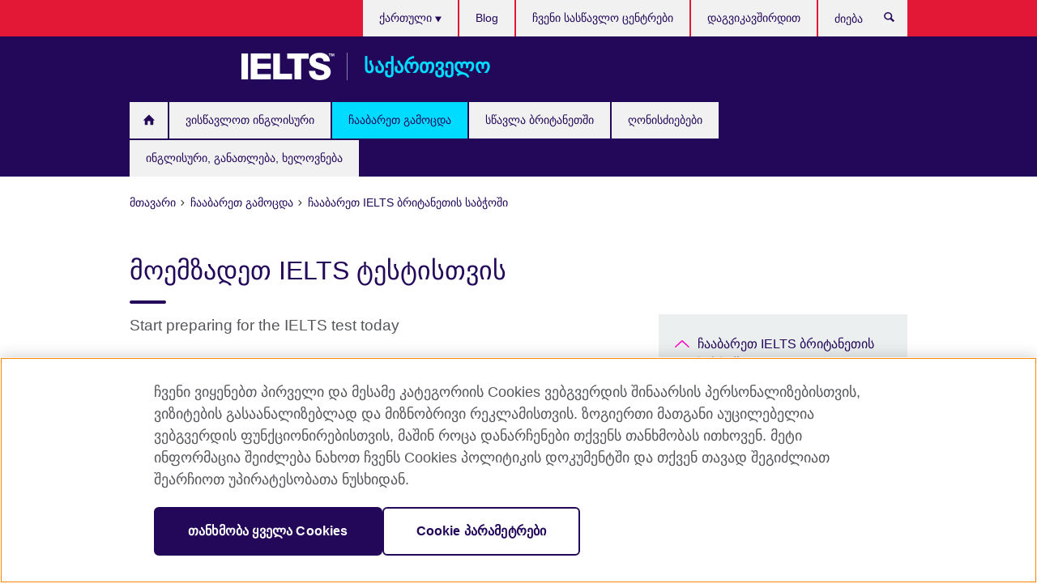

--- FILE ---
content_type: text/html; charset=utf-8
request_url: https://www.britishcouncil.ge/exam/ielts/prepare
body_size: 12829
content:
<!DOCTYPE html>
<html lang="ka"
      dir="ltr"
      class="ltr">
<head>
  <!--[if IE]><![endif]-->
<meta http-equiv="Content-Type" content="text/html; charset=utf-8" />
<script> dataLayer = [{"pageTitle":"\u10db\u10dd\u10d4\u10db\u10d6\u10d0\u10d3\u10d4\u10d7 IELTS \u10e2\u10d4\u10e1\u10e2\u10d8\u10e1\u10d7\u10d5\u10d8\u10e1","pageCategory":"visual_landing_page"}] </script>
<!-- OneTrust Cookies Consent Notice start -->
    <script>window.dataLayer = window.dataLayer || []; function gtag(){dataLayer.push(arguments);} gtag("set", "developer_id.dNzMyY2", true); gtag("consent", "default", {"analytics_storage": "granted"}); gtag("consent", "default", {"ad_storage": "denied"}); gtag("consent", "default", {"ad_personalization": "denied"}); gtag("consent", "default", {"ad_user_data": "denied"});</script>
	<script src="https://cdn.cookielaw.org/scripttemplates/otSDKStub.js" data-document-language="true"
	type="text/javascript" charset="UTF-8" data-domain-script="f86d9faa-198e-4ad1-88f8-1564d40d14e8"></script>
	<script type="text/javascript">
	function OptanonWrapper() { }
	</script><!-- OneTrust Cookies Consent Notice end --><!-- Google Tag Manager -->
<script>
  (function (w,d,s,l,i) {
w[l] = w[l]||[];w[l].push({'gtm.start':new Date().getTime(),event:'gtm.js'});var f = d.getElementsByTagName(s)[0],j = d.createElement(s),dl = l != 'dataLayer' ? '&l=' + l : '';j.async = true;j.src = '//www.googletagmanager.com/gtm.js?id=' + i + dl;f.parentNode.insertBefore(j,f);})(window,document,'script','dataLayer','GTM-5SS25H');
</script>
<!-- End Google Tag Manager -->
<meta name="WT.sp" content="Georgia;SBU-Exams" />
<link href="https://www.britishcouncil.ge/exam/ielts/prepare" rel="alternate"  hreflang="x-default" /><link href="https://www.britishcouncil.ge/exam/ielts/prepare" rel="alternate" hreflang="ka-GE" />
<link href="https://www.britishcouncil.ge/en/exam/ielts/prepare" rel="alternate" hreflang="en-GE" />
<meta property="og:image" content="https://www.britishcouncil.ge/sites/default/files/3-prepare_ielts.jpg" />
<link rel="shortcut icon" href="https://www.britishcouncil.ge/profiles/solas2/themes/solas_ui/favicon.ico" type="image/vnd.microsoft.icon" />
<meta name="description" content="აირჩიეთ სწორი გეზი საჭირო შედეგის მისაღებად. მოემზადეთ IELTS ტესტისთვის British Council-ის სხვადასხვა უფასო რესურსის, მათ შორის, აპების, კურსების, კონფერენციებისა და სემინარების მეშვეობით." />
<link rel="canonical" href="https://www.britishcouncil.ge/exam/ielts/prepare" />
<meta name="twitter:dnt" content="on" />
  <title>მოემზადეთ IELTS ტესტისთვის | British Council</title>
  <meta http-equiv="X-UA-Compatible" content="IE=edge">
  <meta name="HandheldFriendly" content="True">
  <meta name="MobileOptimized" content="320">
  <meta name="viewport" content="width=device-width, initial-scale=1.0">
  <!-- iOS -->
  <link rel="apple-touch-icon" sizes="76x76"
        href="/profiles/solas2/themes/solas_ui/favicons/touch-icon-ipad.png">
  <link rel="apple-touch-icon" sizes="180x180"
        href="/profiles/solas2/themes/solas_ui/favicons/apple-touch-icon.png">
  <!-- Safari -->
  <link rel="mask-icon" color="#23085a"
        href="/profiles/solas2/themes/solas_ui/favicons/safari-pinned-tab.svg">
  <!-- Android -->
  <link rel="shortcut icon" sizes="192x192"
        href="/profiles/solas2/themes/solas_ui/favicons/android-chrome-192x192.png">
  <!-- Microsoft -->
  <meta name="msapplication-TileColor" content="#23085a">
  <meta name="msapplication-config" content="/favicons/browserconfig.xml">
  <meta name="theme-color" content="#ffffff">
  <meta http-equiv="cleartype" content="on">
  <link type="text/css" rel="stylesheet" href="/sites/default/files/advagg_css/css__gUwrWmDSCYDpNT-ZgT90lg3qnBO5bhMRTuszI3FZdGE__NddIO3YqwbFuLJ1SpObv95pgccLJqWX0xe4khRt6KhE__VExlzzcBwT3E4IS75MpQ63sg7iviWa2ocqalevnNJ-I.css" media="all" />
<link type="text/css" rel="stylesheet" href="https://sui.britishcouncil.org/2.1.0/css/bc-theme.css" media="all" />
<link type="text/css" rel="stylesheet" href="/sites/default/files/advagg_css/css__QkFynmaifEQ83I6v5DOF8z3gdvgg3xto9P4fgFiy-a8__pPIAwEbg4s8bg9Cd5Pyut31kpi25dPreoMgRIIzILiE__VExlzzcBwT3E4IS75MpQ63sg7iviWa2ocqalevnNJ-I.css" media="all" />
  <script src="/sites/default/files/advagg_js/js__XKqiBvZcB9K0EtZgl_-1bz5LyPEH_u8ah8XcuScspq8__2YujpmtfV0cviqjpUJ84wujhW7ha_JqiXl85CalCQYI__VExlzzcBwT3E4IS75MpQ63sg7iviWa2ocqalevnNJ-I.js"></script>
<script src="/sites/default/files/advagg_js/js__YT6D1B_BKxvm6JCH_t9sZNI5L6yITa_DlU5QcSlOkAU__OXobH7d1IP1o3WABlniIrU_-pcJacVSIPUv9bpD-6pQ__VExlzzcBwT3E4IS75MpQ63sg7iviWa2ocqalevnNJ-I.js"></script>
<script src="/sites/default/files/advagg_js/js__M7e6Ey_aUcI73wypDYkhHVl87sFZzDDYq_haqtRJfnE__jCDCpE6OeR7H4TS9az9610UGeYXO0_I5IvdZRsNNrUg__VExlzzcBwT3E4IS75MpQ63sg7iviWa2ocqalevnNJ-I.js"></script>
<script src="/sites/default/files/advagg_js/js__A_7NrdKzdPw1tQQJ7zPHU-2z4gb1wnZtU4pCIDqkVAo__giXWTGTNahJm-4IACyM6-Ph6njlK78vWYeBox5aaU5o__VExlzzcBwT3E4IS75MpQ63sg7iviWa2ocqalevnNJ-I.js"></script>
<script src="/sites/default/files/advagg_js/js__8P-A628TjkVaWCsCKOrzna9OCN-rc39C6C5trp5RFPc__D6lH7qBKCon04HbHf8blti--3zoDsh24nnLyNcZuprw__VExlzzcBwT3E4IS75MpQ63sg7iviWa2ocqalevnNJ-I.js"></script>
<script>
<!--//--><![CDATA[//><!--
jQuery.extend(Drupal.settings, {"basePath":"\/","pathPrefix":"","setHasJsCookie":0,"ajaxPageState":{"theme":"solas_ui","theme_token":"a5UfTgUzJGAC-rMyAxwD6ctRULylQNlzUtgHir0Q-Nk","css":{"modules\/system\/system.base.css":1,"modules\/field\/theme\/field.css":1,"profiles\/solas2\/modules\/contrib\/gathercontent\/css\/gathercontent_style.css":1,"modules\/node\/node.css":1,"profiles\/solas2\/modules\/contrib\/relation_add\/relation_add.css":1,"profiles\/solas2\/modules\/custom\/webtrends_simple\/webtrends_data_display\/css\/webtrends_data_display.css":1,"profiles\/solas2\/modules\/contrib\/views\/css\/views.css":1,"https:\/\/sui.britishcouncil.org\/2.1.0\/css\/bc-theme.css":1,"profiles\/solas2\/modules\/contrib\/ctools\/css\/ctools.css":1,"profiles\/solas2\/modules\/custom\/solas_admin\/solas_admin_menu\/solas_admin_menu.css":1,"modules\/locale\/locale.css":1,"public:\/\/rrssb\/rrssb.47b1c994.css":1,"profiles\/solas2\/libraries\/rrssb-plus\/css\/rrssb.css":1,"profiles\/solas2\/themes\/solas_ui\/css\/solas-ui-overrides.css":1,"profiles\/solas2\/themes\/solas_ui\/css\/solas-ui-widgets.css":1,"profiles\/solas2\/themes\/solas_ui\/css\/solas-ui-admin.css":1,"profiles\/solas2\/themes\/solas_ui\/css\/solas-ui-integration.css":1},"js":{"https:\/\/sui.britishcouncil.org\/2.1.0\/scripts\/main.js":1,"profiles\/solas2\/themes\/solas_ui\/js\/init.js":1,"profiles\/solas2\/themes\/solas_ui\/js\/ajax.js":1,"profiles\/solas2\/themes\/solas_ui\/js\/listings.js":1,"profiles\/solas2\/themes\/solas_ui\/js\/filters.js":1,"profiles\/solas2\/themes\/solas_ui\/js\/forms.js":1,"profiles\/solas2\/themes\/solas_ui\/js\/maps.js":1,"profiles\/solas2\/themes\/solas_ui\/js\/bookeo.js":1,"profiles\/solas2\/themes\/solas_ui\/js\/icon-insertion.js":1,"profiles\/solas2\/themes\/solas_ui\/js\/libs\/jquery.validate.min.js":1,"profiles\/solas2\/themes\/solas_ui\/js\/menus.js":1,"profiles\/solas2\/themes\/bootstrap\/js\/bootstrap.js":1,"profiles\/solas2\/modules\/contrib\/jquery_update\/replace\/jquery\/1.8\/jquery.min.js":1,"misc\/jquery-extend-3.4.0.js":1,"misc\/jquery-html-prefilter-3.5.0-backport.js":1,"misc\/jquery.once.js":1,"misc\/drupal.js":1,"misc\/form-single-submit.js":1,"profiles\/solas2\/modules\/contrib\/entityreference\/js\/entityreference.js":1,"profiles\/solas2\/modules\/features\/solas_ct_event\/js\/solas_ct_event.js":1,"profiles\/solas2\/modules\/custom\/solas_field_formatters\/solas_ff_exams_widget\/js\/solas_ff_exams_widget.js":1,"profiles\/solas2\/modules\/custom\/webtrends_simple\/webtrends_data_display\/js\/webtrends_data_display.js":1,"public:\/\/languages\/ka_kQ5LpRtr8wm4p48w8lx4hYl5McqSNCozs95kyY3QuMY.js":1,"profiles\/solas2\/modules\/contrib\/rrssb\/rrssb.init.js":1,"profiles\/solas2\/libraries\/rrssb-plus\/js\/rrssb.min.js":1}},"better_exposed_filters":{"views":{"solas_news_alerts":{"displays":{"news_alert":{"filters":[]}}},"promos_test_revs":{"displays":{"block":{"filters":[]}}},"promo_sbar_revs":{"displays":{"block":{"filters":[]}}}}},"addSuiIcons":{"accessibility_text":"Opens in a new tab or window."},"isFront":false,"urlIsAjaxTrusted":{"\/search":true},"googleMapsApi":{"key":"AIzaSyCaot_vEl5pGDJ35FbtR19srhUErCdgR9k"},"rrssb":{"size":"","shrink":"","regrow":"","minRows":"","maxRows":"","prefixReserve":"","prefixHide":"","alignRight":0},"solas_ct_webform":{"serverMaxFileSize":67108864,"currentTheme":"solas_ui"},"password":{"strengthTitle":"Password compliance:"},"type":"setting","bootstrap":{"anchorsFix":"0","anchorsSmoothScrolling":"0","formHasError":1,"popoverEnabled":"0","popoverOptions":{"animation":1,"html":0,"placement":"right","selector":"","trigger":"click","triggerAutoclose":1,"title":"","content":"","delay":0,"container":"body"},"tooltipEnabled":"0","tooltipOptions":{"animation":1,"html":0,"placement":"auto left","selector":"","trigger":"hover focus","delay":0,"container":"body"}}});
//--><!]]>
</script>

<script>(window.BOOMR_mq=window.BOOMR_mq||[]).push(["addVar",{"rua.upush":"false","rua.cpush":"false","rua.upre":"false","rua.cpre":"false","rua.uprl":"false","rua.cprl":"false","rua.cprf":"false","rua.trans":"","rua.cook":"false","rua.ims":"false","rua.ufprl":"false","rua.cfprl":"false","rua.isuxp":"false","rua.texp":"norulematch","rua.ceh":"false","rua.ueh":"false","rua.ieh.st":"0"}]);</script>
                              <script>!function(e){var n="https://s.go-mpulse.net/boomerang/";if("False"=="True")e.BOOMR_config=e.BOOMR_config||{},e.BOOMR_config.PageParams=e.BOOMR_config.PageParams||{},e.BOOMR_config.PageParams.pci=!0,n="https://s2.go-mpulse.net/boomerang/";if(window.BOOMR_API_key="GFYB7-E28QN-UXTEV-T9AT2-PFUUJ",function(){function e(){if(!o){var e=document.createElement("script");e.id="boomr-scr-as",e.src=window.BOOMR.url,e.async=!0,i.parentNode.appendChild(e),o=!0}}function t(e){o=!0;var n,t,a,r,d=document,O=window;if(window.BOOMR.snippetMethod=e?"if":"i",t=function(e,n){var t=d.createElement("script");t.id=n||"boomr-if-as",t.src=window.BOOMR.url,BOOMR_lstart=(new Date).getTime(),e=e||d.body,e.appendChild(t)},!window.addEventListener&&window.attachEvent&&navigator.userAgent.match(/MSIE [67]\./))return window.BOOMR.snippetMethod="s",void t(i.parentNode,"boomr-async");a=document.createElement("IFRAME"),a.src="about:blank",a.title="",a.role="presentation",a.loading="eager",r=(a.frameElement||a).style,r.width=0,r.height=0,r.border=0,r.display="none",i.parentNode.appendChild(a);try{O=a.contentWindow,d=O.document.open()}catch(_){n=document.domain,a.src="javascript:var d=document.open();d.domain='"+n+"';void(0);",O=a.contentWindow,d=O.document.open()}if(n)d._boomrl=function(){this.domain=n,t()},d.write("<bo"+"dy onload='document._boomrl();'>");else if(O._boomrl=function(){t()},O.addEventListener)O.addEventListener("load",O._boomrl,!1);else if(O.attachEvent)O.attachEvent("onload",O._boomrl);d.close()}function a(e){window.BOOMR_onload=e&&e.timeStamp||(new Date).getTime()}if(!window.BOOMR||!window.BOOMR.version&&!window.BOOMR.snippetExecuted){window.BOOMR=window.BOOMR||{},window.BOOMR.snippetStart=(new Date).getTime(),window.BOOMR.snippetExecuted=!0,window.BOOMR.snippetVersion=12,window.BOOMR.url=n+"GFYB7-E28QN-UXTEV-T9AT2-PFUUJ";var i=document.currentScript||document.getElementsByTagName("script")[0],o=!1,r=document.createElement("link");if(r.relList&&"function"==typeof r.relList.supports&&r.relList.supports("preload")&&"as"in r)window.BOOMR.snippetMethod="p",r.href=window.BOOMR.url,r.rel="preload",r.as="script",r.addEventListener("load",e),r.addEventListener("error",function(){t(!0)}),setTimeout(function(){if(!o)t(!0)},3e3),BOOMR_lstart=(new Date).getTime(),i.parentNode.appendChild(r);else t(!1);if(window.addEventListener)window.addEventListener("load",a,!1);else if(window.attachEvent)window.attachEvent("onload",a)}}(),"".length>0)if(e&&"performance"in e&&e.performance&&"function"==typeof e.performance.setResourceTimingBufferSize)e.performance.setResourceTimingBufferSize();!function(){if(BOOMR=e.BOOMR||{},BOOMR.plugins=BOOMR.plugins||{},!BOOMR.plugins.AK){var n=""=="true"?1:0,t="",a="ck7ulgyxibyaw2lf7r5a-f-88dce3766-clientnsv4-s.akamaihd.net",i="false"=="true"?2:1,o={"ak.v":"39","ak.cp":"35045","ak.ai":parseInt("251977",10),"ak.ol":"0","ak.cr":8,"ak.ipv":4,"ak.proto":"h2","ak.rid":"2ab02618","ak.r":42170,"ak.a2":n,"ak.m":"","ak.n":"essl","ak.bpcip":"18.191.69.0","ak.cport":56872,"ak.gh":"23.52.43.17","ak.quicv":"","ak.tlsv":"tls1.3","ak.0rtt":"","ak.0rtt.ed":"","ak.csrc":"-","ak.acc":"","ak.t":"1768291450","ak.ak":"hOBiQwZUYzCg5VSAfCLimQ==XpdIgBpAbnJ/8rsHVdjsbt4eW1TD/PQLIWOtsmCq7QuORuMVlQiSetw4kagv+TB+eQwKKV/[base64]/Q/vDDpA+5P8QXhnRekLPYvlHLan/1pjTOPmSRExQ8OzUDM60GhqK4rvFJmzlpj5e4MxMBchao13PN972KdxMMrtLrAsgw5DRuaKpipQU=","ak.pv":"651","ak.dpoabenc":"","ak.tf":i};if(""!==t)o["ak.ruds"]=t;var r={i:!1,av:function(n){var t="http.initiator";if(n&&(!n[t]||"spa_hard"===n[t]))o["ak.feo"]=void 0!==e.aFeoApplied?1:0,BOOMR.addVar(o)},rv:function(){var e=["ak.bpcip","ak.cport","ak.cr","ak.csrc","ak.gh","ak.ipv","ak.m","ak.n","ak.ol","ak.proto","ak.quicv","ak.tlsv","ak.0rtt","ak.0rtt.ed","ak.r","ak.acc","ak.t","ak.tf"];BOOMR.removeVar(e)}};BOOMR.plugins.AK={akVars:o,akDNSPreFetchDomain:a,init:function(){if(!r.i){var e=BOOMR.subscribe;e("before_beacon",r.av,null,null),e("onbeacon",r.rv,null,null),r.i=!0}return this},is_complete:function(){return!0}}}}()}(window);</script></head>
<body
  class="page-node-3133 node-type-visual-landing-page ielts-branding i18n-ka" >
  <!-- Google Tag Manager -->
<noscript>
<iframe src="//www.googletagmanager.com/ns.html?id=GTM-5SS25H&pageTitle=%E1%83%9B%E1%83%9D%E1%83%94%E1%83%9B%E1%83%96%E1%83%90%E1%83%93%E1%83%94%E1%83%97%20IELTS%20%E1%83%A2%E1%83%94%E1%83%A1%E1%83%A2%E1%83%98%E1%83%A1%E1%83%97%E1%83%95%E1%83%98%E1%83%A1&pageCategory=visual_landing_page" height="0" width="0" style="display:none;visibility:hidden"></iframe>
</noscript>
<!-- End Google Tag Manager -->
  <div id="skip-link">
    <a href="#main-content"
       class="element-invisible element-focusable">Skip to main content</a>
  </div>
<header role="banner" class="navbar bc-navbar-default bc-navbar-has-support-area">
  <div class="container">
    <h2 class="navbar-header">
      <div class="navbar-brand">
                  <a class="bc-brand-logo"
             href="/">British Council</a>
                                          <span class="bc-brand-slogan">საქართველო</span>
              </div>
    </h2>

          <div class="bc-btn-navbar-group" role="group" aria-label="navbar-group">
        <button type="button" class="btn btn-default bc-menu-toggle" data-target=".mega-menu .navbar-nav">
          მენიუ          <div class="menu-icon">
            <span></span>
            <span></span>
            <span></span>
            <span></span>
          </div>
        </button>
      </div>
    
          <nav role="navigation" class="mega-menu">
                  <ul class="nav navbar-nav bc-primary-nav bc-navbar-nav-has-home-icon"><li class="first leaf"><a href="/" title="">Home</a></li>
<li class="expanded"><a href="/english">ვისწავლოთ ინგლისური</a><ul class="dropdown-menu"><li class="first collapsed"><a href="/english/children">ინგლისური ბავშვებისთვის და მოზარდებისთვის</a></li>
<li class="collapsed"><a href="/english/adults">ინგლისური ზრდასრულთათვის</a></li>
<li class="leaf"><a href="/english/corporate-solutions">Corporate English Solutions - კორპორაციული ინგლისურის კურსები</a></li>
<li class="collapsed"><a href="/english/register">დარეგისტრირდით კურსზე</a></li>
<li class="collapsed"><a href="/english/schools">ჩვენი სასწავლო ცენტრები</a></li>
<li class="collapsed"><a href="/english/online">ინგლისური ენის შესწავლა ონლაინ</a></li>
<li class="leaf"><a href="/english/online/test">შეამოწმეთ თქვენი ცოდნა ინგლისურში</a></li>
<li class="leaf"><a href="/english/our-teachers">ჩვენი მასწავლებლები</a></li>
<li class="last collapsed"><a href="/english/levels">ინგლისური ენის დონეები</a></li>
</ul></li>
<li class="expanded active-trail active"><a href="/exam" class="active-trail active-trail">ჩააბარეთ გამოცდა</a><ul class="dropdown-menu"><li class="first expanded active-trail active"><a href="/exam/ielts" class="active-trail active-trail">ჩააბარეთ IELTS ბრიტანეთის საბჭოში</a><ul class="dropdown-menu"><li class="first collapsed"><a href="/exam/ielts/which-test">რომელი IELTS ტესტი უნდა ჩავაბარო?</a></li>
<li class="collapsed"><a href="/exam/ielts/dates-fees-locations">ტესტის თარიღები, საფასური და ადგილმდებარეობა</a></li>
<li class="collapsed"><a href="/exam/ielts/book-test">დარეგისტრირდით IELTS ტესტზე</a></li>
<li class="expanded active-trail active"><a href="/exam/ielts/prepare" class="active-trail active-trail active-trail active-trail active">მოემზადეთ IELTS ტესტისთვის</a><ul class="dropdown-menu"><li class="first last collapsed"><a href="/exam/ielts/prepare/videos">IELTS ვიდეომასალები</a></li>
</ul></li>
<li class="leaf"><a href="/exam/ielts/results">IELTS შედეგები: მიიღეთ უსწრაფესი წვდომა თქვენს ქულებზე</a></li>
<li class="leaf"><a href="/exam/ielts/one-skill-retake">IELTS One Skill Retake</a></li>
<li class="leaf"><a href="/exam/ielts/cancellation-refund-policy">IELTS ტესტის გაუქმებისა და თანხის დაბრუნების პოლიტიკა</a></li>
<li class="leaf"><a href="/exam/ielts/test-day">შეიტყვეთ, რა ხდება ტესტის დღეს</a></li>
<li class="leaf"><a href="/exam/ielts/test-taker-portal">კანდიდატის პორტალი</a></li>
<li class="collapsed"><a href="/exam/ielts/why-choose">რატომ უნდა აირჩიოთ IELTS?</a></li>
<li class="collapsed"><a href="/exam/ielts/study-abroad">ჩააბარეთ IELTS და ისწავლეთ საზღვარგარეთ</a></li>
<li class="last leaf"><a href="/exam/ielts/teacher-support">დამხმარე რესურსები მასწავლებლებისთვის</a></li>
</ul></li>
<li class="leaf"><a href="/exam/ielts/uk-visas-immigration">IELTS ტესტი დიდი ბრიტანეთის ვიზისა და ემიგრაციისათვის</a></li>
<li class="collapsed"><a href="/exam/cambridge">კემბრიჯის გამოცდები</a></li>
<li class="collapsed"><a href="/exam/aptis">Aptis - ინგლისური ენის ტესტი ორგანიზაციებისათვის</a></li>
<li class="collapsed"><a href="/exam/professional-educational">პროფესიული და საგანმანათლებლო გამოცდები</a></li>
<li class="collapsed"><a href="/exam/why-exam">რატომ ბრიტანეთის საბჭო</a></li>
<li class="collapsed"><a href="/exam/schools-insitutions">ინფორმაცია საგანმანათლებლო ორგანიზაციებისთვის</a></li>
<li class="last leaf"><a href="/exam/language-assessment/speakers">კონფერენციის სპიკერები</a></li>
</ul></li>
<li class="expanded"><a href="/study-uk">სწავლა ბრიტანეთში</a><ul class="dropdown-menu"><li class="first leaf"><a href="/study-uk/want">გსურთ დიდ ბრიტანეთში სწავლა?</a></li>
<li class="leaf"><a href="/study-uk/universities">სწავლა ბრიტანულ უნივერსიტეტში</a></li>
<li class="leaf"><a href="/study-uk/english-uk">ინგლისურის სწავლა ბრიტანეთში</a></li>
<li class="leaf"><a href="/study-uk/schools">სკოლა-პანსიონები ბრიტანეთში</a></li>
<li class="leaf"><a href="/study-uk/scholarships-funding">დაფინანსება და სტიპენდიები</a></li>
<li class="last leaf"><a href="/study-uk/education-agent">იპოვეთ საგანმანათლებლო აგენტი</a></li>
</ul></li>
<li class="leaf"><a href="/events">ღონისძიებები</a></li>
<li class="last collapsed"><a href="/programmes">ინგლისური, განათლება, ხელოვნება</a></li>
</ul>                          <ul class="bc-navbar-support">
                          <li class="hidden-xs hidden-sm">
                <nav>
                  
  <div class="sr-only">Languages</div>

<ul class="nav navbar-nav bc-navbar-lang-switcher">
  <li class="dropdown">
    <a href="#" class="bc-dropdown-toggle">
      ქართული      <svg class="bc-svg bc-svg-down-dir" aria-hidden="true">
  <use xlink:href="#icon-down-dir"></use>
</svg>
    </a>
    <div class="item-list"><ul class="dropdown-menu"><li class="list-item-class active first"><a href="/exam/ielts/prepare" class="active">ქართული</a></li>
<li class="list-item-class last"><a href="/en/exam/ielts/prepare">English</a></li>
</ul></div>  </li>
</ul>
                </nav>
              </li>
                                                  <li>
                <ul class="nav navbar-nav"><li class="first leaf"><a href="/blog" title="">Blog</a></li>
<li class="leaf"><a href="/english/schools" title="">ჩვენი სასწავლო ცენტრები</a></li>
<li class="last leaf"><a href="/contact">დაგვიკავშირდით</a></li>
</ul>              </li>
                                      <li>
                <a data-target=".bc-navbar-search" class="bc-btn-search bc-search-toggle">
                  <svg class="bc-svg bc-svg-search" aria-hidden="true">
  <use xlink:href="#icon-search"></use>
</svg>
                  Show search                </a>
                <div class="bc-navbar-search">
                  

<form action="/search" method="get" id="views-exposed-form-elastic-search-search-blk" accept-charset="UTF-8"><div>
<div class="input-group">
            <label class="sr-only" for="edit-search-api-views-fulltext">
        ძიება      </label>
        <div class="form-item-search-api-views-fulltext form-group">
 <input placeholder="ძიება" class="form-control form-text" type="text" id="edit-search-api-views-fulltext" name="search_api_views_fulltext" value="" size="30" maxlength="128" />
</div>
    <span class="input-group-btn">
    <button type="submit" id="edit-submit-elastic-search" name="" value="ძიება" class="btn btn-primary form-submit form-submit">ძიება</button>
  </span>
</div>
</div></form>                  <a href="#navbar-search-form" class="bc-btn-close bc-search-toggle" data-target=".bc-navbar-search">
                    <svg class="bc-svg bc-svg-cross" aria-hidden="true">
  <use xlink:href="#icon-cross"></use>
</svg>
                    Close search                  </a>
                </div>
              </li>
                                      <li class="hidden-md hidden-lg">
                
  <div class="sr-only">Languages</div>

<ul class="nav navbar-nav bc-navbar-lang-switcher">
  <li class="dropdown">
    <a href="#" class="bc-dropdown-toggle">
      ქართული      <svg class="bc-svg bc-svg-down-dir" aria-hidden="true">
  <use xlink:href="#icon-down-dir"></use>
</svg>
    </a>
    <div class="item-list"><ul class="dropdown-menu"><li class="list-item-class active first"><a href="/exam/ielts/prepare" class="active">ქართული</a></li>
<li class="list-item-class last"><a href="/en/exam/ielts/prepare">English</a></li>
</ul></div>  </li>
</ul>
              </li>
                      </ul>
              </nav>
    
      </div>
</header>


<div class="main-container container">

  
  
        
  
  
      <ol vocab="https://schema.org/" typeof="BreadcrumbList" class="breadcrumb"><li property="itemListElement" typeof="ListItem"><a href="/" property="item" typeof="WebPage"><span property="name">მთავარი</span></a><meta property="position" content="1"></li><li property="itemListElement" typeof="ListItem"><a href="/exam" property="item" typeof="WebPage"><span property="name">ჩააბარეთ გამოცდა</span></a><meta property="position" content="2"></li><li property="itemListElement" typeof="ListItem"><a href="/exam/ielts" property="item" typeof="WebPage"><span property="name">ჩააბარეთ IELTS ბრიტანეთის საბჭოში</span></a><meta property="position" content="3"></li></ol>  
      <div class="page-header">
      <div class="row">
        <div class="col-xs-12 col-md-8">
                    <h1>მოემზადეთ IELTS ტესტისთვის</h1>
                  </div>
      </div>
    </div>
  
      <div class="row bc-context-nav">
      <div class="col-xs-12 hidden-md hidden-lg">
        

<div class="bc-btn-secondary-nav-group" role="group" aria-label="navbar-group">
  <button type="button" class="btn btn-default bc-menu-toggle" data-target=".bc-nav-subnav">
    ამ ნაწილში:    <div class="menu-icon">
      <span></span>
      <span></span>
      <span></span>
      <span></span>
    </div>
  </button>
</div>


<nav class="bc-nav-subnav">
        <div class="bc-nav-title">
    <a href="/exam/ielts" class="active-trail active-trail active-trail">ჩააბარეთ IELTS ბრიტანეთის საბჭოში</a>  </div>
    <ul class="nav"><li class="first collapsed menu-mlid-7312"><a href="/exam/ielts/which-test">რომელი IELTS ტესტი უნდა ჩავაბარო?</a></li>
<li class="collapsed menu-mlid-7313"><a href="/exam/ielts/dates-fees-locations">ტესტის თარიღები, საფასური და ადგილმდებარეობა</a></li>
<li class="collapsed menu-mlid-7314"><a href="/exam/ielts/book-test">დარეგისტრირდით IELTS ტესტზე</a></li>
<li class="expanded active-trail active menu-mlid-7315 active"><a href="/exam/ielts/prepare" class="active-trail active-trail active-trail active-trail active-trail active">მოემზადეთ IELTS ტესტისთვის</a><ul class="nav"><li class="first last collapsed menu-mlid-2689"><a href="/exam/ielts/prepare/videos">IELTS ვიდეომასალები</a></li>
</ul></li>
<li class="leaf menu-mlid-7317"><a href="/exam/ielts/results">IELTS შედეგები: მიიღეთ უსწრაფესი წვდომა თქვენს ქულებზე</a></li>
<li class="leaf menu-mlid-7899"><a href="/exam/ielts/one-skill-retake">IELTS One Skill Retake</a></li>
<li class="leaf menu-mlid-7319"><a href="/exam/ielts/cancellation-refund-policy">IELTS ტესტის გაუქმებისა და თანხის დაბრუნების პოლიტიკა</a></li>
<li class="leaf menu-mlid-7316"><a href="/exam/ielts/test-day">შეიტყვეთ, რა ხდება ტესტის დღეს</a></li>
<li class="leaf menu-mlid-7318"><a href="/exam/ielts/test-taker-portal">კანდიდატის პორტალი</a></li>
<li class="collapsed menu-mlid-7311"><a href="/exam/ielts/why-choose">რატომ უნდა აირჩიოთ IELTS?</a></li>
<li class="collapsed menu-mlid-2834"><a href="/exam/ielts/study-abroad">ჩააბარეთ IELTS და ისწავლეთ საზღვარგარეთ</a></li>
<li class="last leaf menu-mlid-7448"><a href="/exam/ielts/teacher-support">დამხმარე რესურსები მასწავლებლებისთვის</a></li>
</ul></nav>
      </div>
    </div>
  
  
  <div class="row">
    
    <section role="main" class="col-xs-12 col-md-8">
      <a id="main-content"></a>

      
            
  


  <div class="lead">
    <!--Field name: field_visual_landing_description-->
  <span class="bc-body-text"><p>Start preparing for the IELTS test today</p></span>
  </div>
<!--Field name: body-->
  <div class="bc-body-text"><p>Prepare for the IELTS test with a range of free resources from the British Council. See below for videos, online tutorials, as well as tutorials, one-on-one courses, conferences and workshops. Choose the preparation material that is convenient for you and start preparing for the IELTS test today.<strong><br /></strong></p>
<h2>IELTS preparation material and courses </h2></div>

<div class="bc-masonry">
  <div class="bc-masonry-sizer"></div>
      <article data-type="listing" data-test-ctname="external_page" class="bc-list-item-visual bc-masonry-item">
<a  target="_blank"title="Opens in a new tab or window."  href="https://takeielts.britishcouncil.org/take-ielts/prepare/ielts-ready">
      <div class="bc-list-item-media">
              
<!--Field name: field_generic_summary_image-->
  
  
<!--Field name: field_image-->
  <img class="img-responsive bc-landscape lazyload blur-up" width="300" height="169" alt="IELTS Ready: Premium, external promo image" src="https://www.britishcouncil.ge/sites/default/files/styles/bc-landscape-100x56/public/ielts_ready_premium_image.png?itok=MAscwd5-" data-sizes="auto" data-srcset="https://www.britishcouncil.ge/sites/default/files/styles/bc-landscape-270x152/public/ielts_ready_premium_image.png?itok=mE9gkNzq 270w, https://www.britishcouncil.ge/sites/default/files/styles/bc-landscape-300x169/public/ielts_ready_premium_image.png?itok=six88oto 300w, https://www.britishcouncil.ge/sites/default/files/styles/bc-landscape-630x354/public/ielts_ready_premium_image.png?itok=1Sc_6dkd 630w, https://www.britishcouncil.ge/sites/default/files/styles/bc-landscape-800x450/public/ielts_ready_premium_image.png?itok=rr5Ub3qf 800w, https://www.britishcouncil.ge/sites/default/files/styles/bc-landscape-950x534/public/ielts_ready_premium_image.png?itok=auJlrd_7 950w, https://www.britishcouncil.ge/sites/default/files/styles/bc-landscape-1280x720/public/ielts_ready_premium_image.png?itok=r7Kv6rHp 1280w, https://www.britishcouncil.ge/sites/default/files/styles/bc-landscape-1440x810/public/ielts_ready_premium_image.png?itok=0mpSMw3H 1440w" />
          </div>
  
  <header class="bc-list-item-header">
        <h2 class="bc-list-item-title">
      IELTS Ready - მოემზადეთ გამოცდისთვის თქვენი საკუთარი ტემპით              <svg class="bc-svg bc-svg-popup"  aria-label="Opens in a new tab or window.">
  <use xlink:href="#icon-popup"></use>
</svg>
          </h2>
      </header>
  <div class="bc-list-item-body">
          <p>აღმოაჩინეთ ჩვენი სასწავლო მასალების ფართო არჩევანი, რომელიც დაგეხმარებათ მოემზადოთ თქვენი IELTS ტესტისთვის.</p>
          </div>
</a>
</article>      <article data-type="listing" data-test-ctname="external_page" class="bc-list-item-visual bc-masonry-item">
<a  target="_blank"title="Opens in a new tab or window."  href="https://englishonline.britishcouncil.org/ielts-coach/?c=ge&country=ge">
      <div class="bc-list-item-media">
              
<!--Field name: field_generic_summary_image-->
  
  
<!--Field name: field_image-->
  <img class="img-responsive bc-landscape lazyload blur-up" width="300" height="169" alt="" src="https://www.britishcouncil.ge/sites/default/files/styles/bc-landscape-100x56/public/1.png?itok=n8RDFTJu" data-sizes="auto" data-srcset="https://www.britishcouncil.ge/sites/default/files/styles/bc-landscape-270x152/public/1.png?itok=MJ1_tqI7 270w, https://www.britishcouncil.ge/sites/default/files/styles/bc-landscape-300x169/public/1.png?itok=1vK5yCfG 300w, https://www.britishcouncil.ge/sites/default/files/styles/bc-landscape-630x354/public/1.png?itok=aT9qG_Df 630w, https://www.britishcouncil.ge/sites/default/files/styles/bc-landscape-800x450/public/1.png?itok=iwquHE2v 800w, https://www.britishcouncil.ge/sites/default/files/styles/bc-landscape-950x534/public/1.png?itok=f1UOgZ8f 950w, https://www.britishcouncil.ge/sites/default/files/styles/bc-landscape-1280x720/public/1.png?itok=HYUahxjF 1280w, https://www.britishcouncil.ge/sites/default/files/styles/bc-landscape-1440x810/public/1.png?itok=_z19LLuf 1440w" />
          </div>
  
  <header class="bc-list-item-header">
        <h2 class="bc-list-item-title">
      IELTS Coach: ისწავლეთ ონლაინში ექსპერტებთან               <svg class="bc-svg bc-svg-popup"  aria-label="Opens in a new tab or window.">
  <use xlink:href="#icon-popup"></use>
</svg>
          </h2>
      </header>
  <div class="bc-list-item-body">
          <p>მოემზადეთ IELTS ტესტის თანაშემქმნელთან  სრულად პერსონალიზებული მოსამზადებელი  ონლაინ კურსი ინდივიდუალურად ან ჯგუფებში ხელმისაწვდომია 24/7. მიიღეთ ქულა, რომელიც გჭირდებათ!</p>
          </div>
</a>
</article>      <article data-type="listing" data-test-ctname="course_al" class="bc-list-item-visual bc-masonry-item">
<a   href="/english/adults/ielts-preparation">
      <div class="bc-list-item-media">
              
<!--Field name: field_generic_summary_image-->
  
  
<!--Field name: field_image-->
  <img class="img-responsive bc-landscape lazyload blur-up" width="300" height="169" alt="" src="https://www.britishcouncil.ge/sites/default/files/styles/bc-landscape-100x56/public/ielts_web_en_wwety_phase2_think_solas_3_630x354.jpg?itok=QvUcy_WY" data-sizes="auto" data-srcset="https://www.britishcouncil.ge/sites/default/files/styles/bc-landscape-270x152/public/ielts_web_en_wwety_phase2_think_solas_3_630x354.jpg?itok=vbjxj-8s 270w, https://www.britishcouncil.ge/sites/default/files/styles/bc-landscape-300x169/public/ielts_web_en_wwety_phase2_think_solas_3_630x354.jpg?itok=OVGEY5s6 300w, https://www.britishcouncil.ge/sites/default/files/styles/bc-landscape-630x354/public/ielts_web_en_wwety_phase2_think_solas_3_630x354.jpg?itok=VZX5NZIC 630w, https://www.britishcouncil.ge/sites/default/files/styles/bc-landscape-800x450/public/ielts_web_en_wwety_phase2_think_solas_3_630x354.jpg?itok=7QvS7XYG 800w, https://www.britishcouncil.ge/sites/default/files/styles/bc-landscape-950x534/public/ielts_web_en_wwety_phase2_think_solas_3_630x354.jpg?itok=dCEYQ1Rb 950w, https://www.britishcouncil.ge/sites/default/files/styles/bc-landscape-1280x720/public/ielts_web_en_wwety_phase2_think_solas_3_630x354.jpg?itok=qiR7EZdV 1280w, https://www.britishcouncil.ge/sites/default/files/styles/bc-landscape-1440x810/public/ielts_web_en_wwety_phase2_think_solas_3_630x354.jpg?itok=Vjfbco8Q 1440w" />
          </div>
  
  <header class="bc-list-item-header">
        <h2 class="bc-list-item-title">
      IELTS გამოცდისთვის მოსამზადებელი კურსი          </h2>
      </header>
  <div class="bc-list-item-body">
          <p>მოემზადეთ IELTS ტესტისთვის ბრიტანეთის საბჭოში და მიიღეთ მაქსიმალური შედეგი. </p>
          </div>
</a>
</article>      <article data-type="listing" data-test-ctname="external_page" class="bc-list-item-visual bc-masonry-item">
<a  target="_blank"title="Opens in a new tab or window."  href="https://takeielts.britishcouncil.org/take-ielts/prepare/free-mobile-apps">
      <div class="bc-list-item-media">
              
<!--Field name: field_generic_summary_image-->
  
  
<!--Field name: field_image-->
  <img class="img-responsive bc-portrait lazyload blur-up" width="300" height="400" alt="" src="https://www.britishcouncil.ge/sites/default/files/styles/bc-portrait-100x133/public/preparation-apps.jpg?itok=iziQ2Tzo" data-sizes="auto" data-srcset="https://www.britishcouncil.ge/sites/default/files/styles/bc-portrait-100x133/public/preparation-apps.jpg?itok=iziQ2Tzo 100w, https://www.britishcouncil.ge/sites/default/files/styles/bc-portrait-270x360/public/preparation-apps.jpg?itok=H1ktJO03 270w, https://www.britishcouncil.ge/sites/default/files/styles/bc-portrait-473x630/public/preparation-apps.jpg?itok=n6_GvrGQ 473w, https://www.britishcouncil.ge/sites/default/files/styles/bc-portrait-630x840/public/preparation-apps.jpg?itok=Ch952u2V 630w, https://www.britishcouncil.ge/sites/default/files/styles/bc-portrait-800x1066/public/preparation-apps.jpg?itok=Vll8KOSe 800w," />
          </div>
  
  <header class="bc-list-item-header">
        <h2 class="bc-list-item-title">
      მოემზადეთ ტესტისთვის ჩვენი უფასო აპლიკაციის მეშვეობით              <svg class="bc-svg bc-svg-popup"  aria-label="Opens in a new tab or window.">
  <use xlink:href="#icon-popup"></use>
</svg>
          </h2>
      </header>
  <div class="bc-list-item-body">
          <p>თუ აპირებთ ტესტის ჩაბარებას და გსურთ თქვენთვის სასურველ დროს და ადგილას მოემზადოთ მაღალი დონის სასწავლო მასალების გამოყენებით, გადმოიწერეთ ჩვენი  უფასო მოსამზადებელი აპლიკაციები. </p>
          </div>
</a>
</article>      <article data-type="listing" data-test-ctname="general_info" class="bc-list-item-visual bc-masonry-item">
<a   href="/exam/ielts/prepare/computer-delivered">
      <div class="bc-list-item-media">
              
<!--Field name: field_generic_summary_image-->
  
  
<!--Field name: field_image-->
  <img class="img-responsive bc-landscape lazyload blur-up" width="300" height="169" alt="" src="https://www.britishcouncil.ge/sites/default/files/styles/bc-landscape-100x56/public/74888311_10157759937259304_6229048213928673280_o.jpg?itok=Ora638wx" data-sizes="auto" data-srcset="https://www.britishcouncil.ge/sites/default/files/styles/bc-landscape-270x152/public/74888311_10157759937259304_6229048213928673280_o.jpg?itok=brqOfxa7 270w, https://www.britishcouncil.ge/sites/default/files/styles/bc-landscape-300x169/public/74888311_10157759937259304_6229048213928673280_o.jpg?itok=WWxHzipg 300w, https://www.britishcouncil.ge/sites/default/files/styles/bc-landscape-630x354/public/74888311_10157759937259304_6229048213928673280_o.jpg?itok=VTczaImx 630w, https://www.britishcouncil.ge/sites/default/files/styles/bc-landscape-800x450/public/74888311_10157759937259304_6229048213928673280_o.jpg?itok=yyH3lQXC 800w, https://www.britishcouncil.ge/sites/default/files/styles/bc-landscape-950x534/public/74888311_10157759937259304_6229048213928673280_o.jpg?itok=QqQ7gLd_ 950w, https://www.britishcouncil.ge/sites/default/files/styles/bc-landscape-1280x720/public/74888311_10157759937259304_6229048213928673280_o.jpg?itok=ACw14wxN 1280w, https://www.britishcouncil.ge/sites/default/files/styles/bc-landscape-1440x810/public/74888311_10157759937259304_6229048213928673280_o.jpg?itok=0p9SdIgX 1440w" />
          </div>
  
  <header class="bc-list-item-header">
        <h2 class="bc-list-item-title">
      კომპიუტერული IELTS ტესტის მოსამზადებელი მასალები          </h2>
      </header>
  <div class="bc-list-item-body">
          <p>შეიტყვეთ მეტი კომპიუტერული IELTS ტესტის შესახებ და დარწუნდით, რომ მიიღებთ თქვენთვის სასურველ ქულას ჩვენი მოსამზადებელი მასალების დახმარებით.</p>
          </div>
</a>
</article>      <article data-type="listing" data-test-ctname="external_page" class="bc-list-item-visual bc-masonry-item">
<a  target="_blank"title="Opens in a new tab or window."  href="https://takeielts.britishcouncil.org/prepare-test/free-practice-tests">
      <div class="bc-list-item-media">
              
<!--Field name: field_generic_summary_image-->
  
  
<!--Field name: field_image-->
  <img class="img-responsive bc-landscape lazyload blur-up" width="300" height="169" alt="" src="https://www.britishcouncil.ge/sites/default/files/styles/bc-landscape-100x56/public/free_ielts_practice_tests.png?itok=VkDLcmuZ" data-sizes="auto" data-srcset="https://www.britishcouncil.ge/sites/default/files/styles/bc-landscape-270x152/public/free_ielts_practice_tests.png?itok=M4xbr31t 270w, https://www.britishcouncil.ge/sites/default/files/styles/bc-landscape-300x169/public/free_ielts_practice_tests.png?itok=U7xP21mD 300w, https://www.britishcouncil.ge/sites/default/files/styles/bc-landscape-630x354/public/free_ielts_practice_tests.png?itok=umG1HviJ 630w, https://www.britishcouncil.ge/sites/default/files/styles/bc-landscape-800x450/public/free_ielts_practice_tests.png?itok=u0Qoogn8 800w, https://www.britishcouncil.ge/sites/default/files/styles/bc-landscape-950x534/public/free_ielts_practice_tests.png?itok=z2ikufdK 950w, https://www.britishcouncil.ge/sites/default/files/styles/bc-landscape-1280x720/public/free_ielts_practice_tests.png?itok=UsYtO2HZ 1280w, https://www.britishcouncil.ge/sites/default/files/styles/bc-landscape-1440x810/public/free_ielts_practice_tests.png?itok=XqmrHTh0 1440w" />
          </div>
  
  <header class="bc-list-item-header">
        <h2 class="bc-list-item-title">
      უფასო IELTS სავარჯიშო ტესტები              <svg class="bc-svg bc-svg-popup"  aria-label="Opens in a new tab or window.">
  <use xlink:href="#icon-popup"></use>
</svg>
          </h2>
      </header>
  <div class="bc-list-item-body">
          <p>ისარგებლეთ ჩვენი უფასო სავარჯიშო ტესტებით თქვენთვის სასურველი IELTS ქულის მისაღებად. თუ გირჩევნიათ ხაზგარეშე რეჟიმში ვარჯიში, ჩამოტვირთეთ ტესტები, შესავსები პასუხის ფურცლები, ასლები და პასუხები შესავალი გვერდებიდან.</p>
          </div>
</a>
</article>      <article data-type="listing" data-test-ctname="general_info" class="bc-list-item-visual bc-masonry-item">
<a   href="/exam/ielts/prepare/books">
      <div class="bc-list-item-media">
              
<!--Field name: field_generic_summary_image-->
  
  
<!--Field name: field_image-->
  <img class="img-responsive bc-landscape lazyload blur-up" width="300" height="169" alt="მოსწავლეები კითხულობენ მინიშნებებს IELTS წიგნში" src="https://www.britishcouncil.ge/sites/default/files/styles/bc-landscape-100x56/public/ielts_books.jpg?itok=bAxJdvQ0" data-sizes="auto" data-srcset="https://www.britishcouncil.ge/sites/default/files/styles/bc-landscape-270x152/public/ielts_books.jpg?itok=K8ZB0Bk_ 270w, https://www.britishcouncil.ge/sites/default/files/styles/bc-landscape-300x169/public/ielts_books.jpg?itok=olmjpUXw 300w, https://www.britishcouncil.ge/sites/default/files/styles/bc-landscape-630x354/public/ielts_books.jpg?itok=1anjLeA9 630w, https://www.britishcouncil.ge/sites/default/files/styles/bc-landscape-800x450/public/ielts_books.jpg?itok=6M3YMITR 800w, https://www.britishcouncil.ge/sites/default/files/styles/bc-landscape-950x534/public/ielts_books.jpg?itok=rwxuZjS3 950w, https://www.britishcouncil.ge/sites/default/files/styles/bc-landscape-1280x720/public/ielts_books.jpg?itok=9JMbHxHx 1280w, https://www.britishcouncil.ge/sites/default/files/styles/bc-landscape-1440x810/public/ielts_books.jpg?itok=p75ERAQh 1440w" />
          </div>
  
  <header class="bc-list-item-header">
        <h2 class="bc-list-item-title">
      IELTS სახელმძღვანელოები           </h2>
      </header>
  <div class="bc-list-item-body">
          <p>IELTS გამოცდისთვის მოსამზადებლად, განსაკუთრებით, შემდეგ სამ სახელმძღვანელოს გირჩევთ</p>
          </div>
</a>
</article>      <article data-type="listing" data-test-ctname="landing_page" class="bc-list-item-visual bc-masonry-item">
<a   href="/exam/ielts/prepare/videos">
      <div class="bc-list-item-media">
              
<!--Field name: field_generic_media-->
  
  
<!--Field name: field_image-->
  <img class="img-responsive bc-landscape lazyload blur-up" width="300" height="169" alt="" src="https://www.britishcouncil.ge/sites/default/files/styles/bc-landscape-100x56/public/videos.png?itok=FUr0fJAA" data-sizes="auto" data-srcset="https://www.britishcouncil.ge/sites/default/files/styles/bc-landscape-270x152/public/videos.png?itok=IxUTmf9S 270w, https://www.britishcouncil.ge/sites/default/files/styles/bc-landscape-300x169/public/videos.png?itok=20MTCIEo 300w, https://www.britishcouncil.ge/sites/default/files/styles/bc-landscape-630x354/public/videos.png?itok=C0kzNSEY 630w, https://www.britishcouncil.ge/sites/default/files/styles/bc-landscape-800x450/public/videos.png?itok=HEd5ReNi 800w, https://www.britishcouncil.ge/sites/default/files/styles/bc-landscape-950x534/public/videos.png?itok=XVrV3Xt- 950w, https://www.britishcouncil.ge/sites/default/files/styles/bc-landscape-1280x720/public/videos.png?itok=DurbA-Dx 1280w, https://www.britishcouncil.ge/sites/default/files/styles/bc-landscape-1440x810/public/videos.png?itok=vwwVh7wp 1440w" />
          </div>
  
  <header class="bc-list-item-header">
        <h2 class="bc-list-item-title">
      IELTS ვიდეომასალები           </h2>
      </header>
  <div class="bc-list-item-body">
          <p>ვიდეომასალაში ახსნილია აზრის მწყობრი და თანმიმდევრული გადმოცემის ასპექტები, რაც გათვალისწინებულ იქნება  IELTS მეტყველების უნარ-ჩვევების შეფასებისას.   </p>
          </div>
</a>
</article>  </div>



<div class="rrssb"><div class="rrssb-prefix">Share this</div><ul class="rrssb-buttons"><li class="rrssb-email"><a href="mailto:?subject=%E1%83%9B%E1%83%9D%E1%83%94%E1%83%9B%E1%83%96%E1%83%90%E1%83%93%E1%83%94%E1%83%97%20IELTS%20%E1%83%A2%E1%83%94%E1%83%A1%E1%83%A2%E1%83%98%E1%83%A1%E1%83%97%E1%83%95%E1%83%98%E1%83%A1&body=https%3A%2F%2Fwww.britishcouncil.ge%2Fexam%2Fielts%2Fprepare" ><span class="rrssb-icon"></span><span class="rrssb-text">Email</span></a></li><li class="rrssb-facebook"><a href="https://www.facebook.com/sharer/sharer.php?u=https%3A%2F%2Fwww.britishcouncil.ge%2Fexam%2Fielts%2Fprepare" class="popup"><span class="rrssb-icon"></span><span class="rrssb-text">Facebook</span></a></li><li class="rrssb-twitter"><a href="https://twitter.com/intent/tweet?text=%E1%83%9B%E1%83%9D%E1%83%94%E1%83%9B%E1%83%96%E1%83%90%E1%83%93%E1%83%94%E1%83%97%20IELTS%20%E1%83%A2%E1%83%94%E1%83%A1%E1%83%A2%E1%83%98%E1%83%A1%E1%83%97%E1%83%95%E1%83%98%E1%83%A1&url=https%3A%2F%2Fwww.britishcouncil.ge%2Fexam%2Fielts%2Fprepare" class="popup"><span class="rrssb-icon"></span><span class="rrssb-text">Twitter</span></a></li><li class="rrssb-linkedin"><a href="https://www.linkedin.com/shareArticle?mini=true&url=https%3A%2F%2Fwww.britishcouncil.ge%2Fexam%2Fielts%2Fprepare&title=%E1%83%9B%E1%83%9D%E1%83%94%E1%83%9B%E1%83%96%E1%83%90%E1%83%93%E1%83%94%E1%83%97%20IELTS%20%E1%83%A2%E1%83%94%E1%83%A1%E1%83%A2%E1%83%98%E1%83%A1%E1%83%97%E1%83%95%E1%83%98%E1%83%A1" class="popup"><span class="rrssb-icon"></span><span class="rrssb-text">Linkedin</span></a></li></ul></div>    </section>

          <section class="col-xs-12 col-md-4 bc-col-sidebar" role="complementary">
        
  

<div class="bc-btn-secondary-nav-group" role="group" aria-label="navbar-group">
  <button type="button" class="btn btn-default bc-menu-toggle" data-target=".bc-nav-subnav">
    ამ ნაწილში:    <div class="menu-icon">
      <span></span>
      <span></span>
      <span></span>
      <span></span>
    </div>
  </button>
</div>


<nav class="bc-nav-subnav">
        <div class="bc-nav-title">
    <a href="/exam/ielts" class="active-trail">ჩააბარეთ IELTS ბრიტანეთის საბჭოში</a>  </div>
    <ul class="nav"><li class="first collapsed menu-mlid-7312"><a href="/exam/ielts/which-test">რომელი IELTS ტესტი უნდა ჩავაბარო?</a></li>
<li class="collapsed menu-mlid-7313"><a href="/exam/ielts/dates-fees-locations">ტესტის თარიღები, საფასური და ადგილმდებარეობა</a></li>
<li class="collapsed menu-mlid-7314"><a href="/exam/ielts/book-test">დარეგისტრირდით IELTS ტესტზე</a></li>
<li class="expanded active-trail active menu-mlid-7315 active"><a href="/exam/ielts/prepare" class="active-trail active-trail active">მოემზადეთ IELTS ტესტისთვის</a><ul class="nav"><li class="first last collapsed menu-mlid-2689"><a href="/exam/ielts/prepare/videos">IELTS ვიდეომასალები</a></li>
</ul></li>
<li class="leaf menu-mlid-7317"><a href="/exam/ielts/results">IELTS შედეგები: მიიღეთ უსწრაფესი წვდომა თქვენს ქულებზე</a></li>
<li class="leaf menu-mlid-7899"><a href="/exam/ielts/one-skill-retake">IELTS One Skill Retake</a></li>
<li class="leaf menu-mlid-7319"><a href="/exam/ielts/cancellation-refund-policy">IELTS ტესტის გაუქმებისა და თანხის დაბრუნების პოლიტიკა</a></li>
<li class="leaf menu-mlid-7316"><a href="/exam/ielts/test-day">შეიტყვეთ, რა ხდება ტესტის დღეს</a></li>
<li class="leaf menu-mlid-7318"><a href="/exam/ielts/test-taker-portal">კანდიდატის პორტალი</a></li>
<li class="collapsed menu-mlid-7311"><a href="/exam/ielts/why-choose">რატომ უნდა აირჩიოთ IELTS?</a></li>
<li class="collapsed menu-mlid-2834"><a href="/exam/ielts/study-abroad">ჩააბარეთ IELTS და ისწავლეთ საზღვარგარეთ</a></li>
<li class="last leaf menu-mlid-7448"><a href="/exam/ielts/teacher-support">დამხმარე რესურსები მასწავლებლებისთვის</a></li>
</ul></nav>





<div class="bg-theme has-padding margin-bottom-20 full-width-xs clearfix sbar-revs">
        
      
  
      <div class="field-content">
  <aside class="bc-link-panel-image">
        <a href="/exam/ielts/book-test">
      
<!--Field name: field_promotion_image-->
  
  
<!--Field name: field_image-->
  <img class="img-responsive bc-landscape lazyload blur-up" width="300" height="169" alt="Book your IELTS" src="https://www.britishcouncil.ge/sites/default/files/styles/bc-landscape-100x56/public/website-turkey_00299.jpg?itok=tbTSDCA9" data-sizes="auto" data-srcset="https://www.britishcouncil.ge/sites/default/files/styles/bc-landscape-270x152/public/website-turkey_00299.jpg?itok=AlXZX8Vz 270w, https://www.britishcouncil.ge/sites/default/files/styles/bc-landscape-300x169/public/website-turkey_00299.jpg?itok=yXHvyYOb 300w, https://www.britishcouncil.ge/sites/default/files/styles/bc-landscape-630x354/public/website-turkey_00299.jpg?itok=frbDlnqi 630w, https://www.britishcouncil.ge/sites/default/files/styles/bc-landscape-800x450/public/website-turkey_00299.jpg?itok=ukwTwlh5 800w, https://www.britishcouncil.ge/sites/default/files/styles/bc-landscape-950x534/public/website-turkey_00299.jpg?itok=7rclWx9E 950w, https://www.britishcouncil.ge/sites/default/files/styles/bc-landscape-1280x720/public/website-turkey_00299.jpg?itok=uOdYIm0h 1280w, https://www.britishcouncil.ge/sites/default/files/styles/bc-landscape-1440x810/public/website-turkey_00299.jpg?itok=7_vTTj9e 1440w" />
      <h2 class="bc-link-panel-image-title">
        
<!--Field name: title_field-->
  დარეგისტრირდით IELTS ტესტზე              </h2>
          </a>
  </aside>
</div>  
  
  </div>
      </section>  <!-- /#sidebar-second -->
      </div>

  
  
</div>


<footer class="bc-footer">
  <div class="container">
    <div class="row">

              <div class="col-xs-12 col-md-9 col-lg-9">
                                <nav><ul class="bc-footer-nav"><li class="first expanded"><a href="/about">ჩვენს შესახებ</a><ul><li class="first leaf"><a href="/about/corporate">ჩვენი საქმიანობა საქართველოში</a></li>
<li class="leaf"><a href="/about/jobs">ვაკანსიები</a></li>
<li class="leaf"><a href="/about/equal-opportunity-and-diversity">თანაბარი შესაძლებლობები, მრავალფეროვნება და ინკლუზია</a></li>
<li class="leaf"><a href="/partnerships/why-partner">რატომ უნდა გახდეთ ჩვენი პარტნიორი?</a></li>
<li class="leaf"><a href="/partnerships/success-stories">პარტნიორობა ბრიტანეთის საბჭოსთან საქართველოში</a></li>
<li class="leaf"><a href="/about/your-comments-and-complaints">თქვენი კომენტარები და საჩივრები</a></li>
<li class="leaf"><a href="/about/corporate/our-team-georgia-ge">ჩვენი გუნდი საქართველოში</a></li>
<li class="last leaf"><a href="https://www.britishcouncil.org/work/affiliate?country=ge" title="">Affiliate marketing</a></li>
</ul></li>
<li class="expanded"><a href="https://www.britishcouncil.ge/exam" title="">ჩააბარეთ გამოცდა</a><ul><li class="first leaf"><a href="https://www.britishcouncil.ge/exam/aptis" title="">Aptis </a></li>
<li class="leaf"><a href="https://www.britishcouncil.ge/exam/ielts" title="">IELTS </a></li>
<li class="leaf"><a href="https://www.britishcouncil.ge/exam/cambridge" title="">კემბრიჯის გამოცდები</a></li>
<li class="leaf"><a href="https://www.britishcouncil.ge/exam/professional-educational/professional" title="">პროფესიული გამოცდები</a></li>
<li class="last leaf"><a href="https://www.britishcouncil.ge/exam/professional-educational/educational" title="">საგანმანათლებლო გამოცდები</a></li>
</ul></li>
<li class="last expanded"><a href="/teach">ინგლისური ენის სწავლება</a><ul><li class="first leaf"><a href="/english/inclusion-and-special-educational-needs">ინკლუზია და სპეციალური საგანმანათლებლო საჭიროებები</a></li>
<li class="leaf"><a href="/teach/webinars">ვებსემინარები მასწავლებლებისთვის</a></li>
<li class="leaf"><a href="/teach/innovation-awards">&quot;ELTons Innovation Awards 2022&quot; ჯილდო</a></li>
<li class="leaf"><a href="/teach/hornby-scholarship">ინგლისურის მასწავლებლებისთვის განკუთვნილი სამაგისტრო პროგრამების დაფინანსება ბრიტანეთში</a></li>
<li class="leaf"><a href="/teach/free-resources-teachers">ინგლისური ენის  სწავლების უფასო რესურსები</a></li>
<li class="leaf"><a href="/teach/professional-development-english-teachers">ინგლისური ენის მასწავლებლების პროფესიული განვითარება</a></li>
<li class="leaf"><a href="/teach/teacher-networks">მასწავლებელთა პროფესიული ქსელები</a></li>
<li class="last leaf"><a href="/teach/supporting-teacher-development">მასწავლებელთა პროფესიული განვითარების ხელშეწყობა</a></li>
</ul></li>
</ul></nav>
                                      </div>
      
              <div class="col-xs-12 col-md-3 col-lg-3">
                              <div class="h3 bc-social-media-title">Connect with us</div><ul class="bc-social-media"><li class="first leaf"><a href="http://www.facebook.com/BritishCouncilGeorgia" title="Opens in a new tab or window." target="_blank">Facebook <svg class="bc-svg bc-svg-popup"  aria-label="Opens in a new tab or window.">
  <use xlink:href="#icon-popup"></use>
</svg>
</a></li>
<li class="leaf"><a href="http://www.twitter.com/geBritish" title="Opens in a new tab or window." target="_blank">Twitter <svg class="bc-svg bc-svg-popup"  aria-label="Opens in a new tab or window.">
  <use xlink:href="#icon-popup"></use>
</svg>
</a></li>
<li class="leaf"><a href="http://www.youtube.com/BritishCouncilGeo" title="Opens in a new tab or window." target="_blank">YouTube <svg class="bc-svg bc-svg-popup"  aria-label="Opens in a new tab or window.">
  <use xlink:href="#icon-popup"></use>
</svg>
</a></li>
<li class="leaf"><a href="http://www.britishcouncil.ge/RSS.xml" title="Opens in a new tab or window." target="_blank">RSS <svg class="bc-svg bc-svg-popup"  aria-label="Opens in a new tab or window.">
  <use xlink:href="#icon-popup"></use>
</svg>
</a></li>
<li class="leaf"><a href="https://www.instagram.com/gebritish" title="Opens in a new tab or window." target="_blank">Instagram <svg class="bc-svg bc-svg-popup"  aria-label="Opens in a new tab or window.">
  <use xlink:href="#icon-popup"></use>
</svg>
</a></li>
<li class="last leaf"><a href="https://www.tiktok.com/@britishcouncilenglish" title="Opens in a new tab or window." target="_blank">TikTok <svg class="bc-svg bc-svg-popup"  aria-label="Opens in a new tab or window.">
  <use xlink:href="#icon-popup"></use>
</svg>
</a></li>
</ul>                  </div>
      
              <div class="col-xs-12 col-md-12 col-lg-12">
          <hr class="bc-footer-main-hr-lg">
                              <ul class="bc-site-links"><li class="first leaf"><a href="http://www.britishcouncil.org" title="">ბრიტანეთის საბჭო </a></li>
<li class="leaf"><a href="/privacy-terms" title="">კონფიდენციალობა და პირობები</a></li>
<li class="leaf"><a href="/cookies" title="">Cookies</a></li>
<li class="last leaf"><a href="/sitemap" title="">საიტის რუკა</a></li>
</ul>                  </div>
      
    </div><!-- /row -->

          <div class="bc-copyright">
        

<div>&#169; 2026 British Council</div><p>ურთიერთობათა გაღრმავებას ემსახურება. რეგისტრირებულია საქველმოქმედო ორგანიზაციის სტატუსით: 209131 (ინგლისსა და უელსში), SC037733 (შოტლანდიაში)&nbsp;</p>      </div>
    
  </div>
</footer>
<script defer="defer" src="https://sui.britishcouncil.org/2.1.0/scripts/main.js"></script>
<script src="/sites/default/files/advagg_js/js__IOAZbknZiYwqOqLQEw1h4vH3plxbxA-cHHRS-1ooI0Q__R84t04Nh-ATjm5IbCcq6N2z3_xJ5_8nkHvwciFa088w__VExlzzcBwT3E4IS75MpQ63sg7iviWa2ocqalevnNJ-I.js"></script>
<script src="/sites/default/files/advagg_js/js__ul7zkVefVTZRXbntgQg60xGLFSHWoDc_xVp1ZcEzjDE__gh6z-E9zU04Nx1FmhjUI42k3bDI8TRW0enxrOM1Btt0__VExlzzcBwT3E4IS75MpQ63sg7iviWa2ocqalevnNJ-I.js"></script>
<script src="/sites/default/files/advagg_js/js__8Bjz4CoMYl-LtlK6VhlgiuRGPD2hf7xxgCnMWQus9Rc__gDLqobNRA-PNdE6ImchZRPopAVDRYLTSQ5Fzpo1AFQw__VExlzzcBwT3E4IS75MpQ63sg7iviWa2ocqalevnNJ-I.js"></script>
<script src="/sites/default/files/advagg_js/js__btrYwktjta_fKd7PAatAtXVcvf5-L2GJD8HeqA0inks__kOn_HOO-XVeB6K_7bbHLFk8_1z6tmnVMWy7zP_FosB4__VExlzzcBwT3E4IS75MpQ63sg7iviWa2ocqalevnNJ-I.js"></script>
<script src="/sites/default/files/advagg_js/js__LSa3bImNDJ-GqAzd3PbvZpmRBz8QXkGlq5s0pjpIVRc__S79mhsO6q7fWONLNt9XSEZx-JmiQeAEtuPkuVxIEjpY__VExlzzcBwT3E4IS75MpQ63sg7iviWa2ocqalevnNJ-I.js"></script>
</body>
</html>


--- FILE ---
content_type: application/ecmascript
request_url: https://cl.qualaroo.com/ki.js/60544/hRP.js
body_size: 51956
content:
// Qualaroo for britishcouncil.ge
// (C) 2025 Qualaroo. All rights reserved.
// qualaroo.com

//$ site: 73075, generated: 2025-08-21 17:58:24 UTC
//$ client: 2.0.70

KI=(()=>{function S(_){return typeof _}var u,r_,l_,r,x_,g,a,v,d,c,m,U,v_,k,a_,f,O,w_,G,L,w,y,Y,Q,K,V,_,p,y_,q_,z_,S_,q,J,$,j_,I_,Z,A_,__,o,z,T_,N,R,e_,e,t,s,j,I,d_,C_,E_,c_,A,O_,T,C,E,P,B,F,L_,M,D,V_,N_,R_,P_,B_,F_,M_,D_,U_,H_,X_,W_,G_,Y_,Q_,K_,J_,$_,Z_,_e,ee,te,ie,se,oe,ne,re,le,ae,de,ce,pe,ue,me,ke,he,ge,fe,be,xe,ve,we,ye,qe,ze,Se,je,Ie,Ae,Te,Ce,Ee,Oe,Le,Ve,Ne,Re,Pe,Be,Fe,Me,De,Ue,He,Xe,We,Ge,H,Ye,Qe,Ke,Je,$e,Ze,_t,et,tt,it,st,ot,nt,rt,lt,at,dt,ct,pt,ut,mt,X,kt,W,ht,gt,ft,bt,xt,vt,wt,yt,qt,zt,St,jt,It,At,Tt,Ct,p_,Et,Ot,Lt,Vt,Nt,Rt,Pt,Bt,Ft,Mt,Dt,Ut,Ht,Xt,Wt,Gt,Yt,Qt,Kt,Jt,$t,Zt,_i,ei,ti,ii,l,si,oi,n,ni,ri,li,ai,di,ci,i,pi,ui,mi,ki,hi,gi,fi,bi,xi,vi,wi,yi,qi,zi,Si,ji,Ii,Ai,Ti,Ci,Ei,Oi,Li,Vi,Ni,Ri,Pi,Bi,Fi,Mi,Di,Ui,Hi,Xi,Wi,Gi,Yi,Qi,Ki,Ji,$i,Zi,_s,u_=window,h=u_.document,es=h.documentElement,ts=h.location,is=u_.navigator,ss=u_.screen,os=u_.getComputedStyle,m_=void 0,ns=Array,rs=Date,k_=Number,ls=Object,h_=String,as=u_.JSON,t_=clearTimeout,i_=setTimeout,g_="",ds=" ",s_=null,cs=4294967295,ps=1.091,us=10,ms=16,ks=(Math.abs,Math.floor),hs=Math.round,gs=Math.random,fs=decodeURIComponent,bs=encodeURIComponent,xs=isNaN,vs='<svg xmlns="http://www.w3.org/2000/svg" version="1.1"',ws=vs+' viewbox="-100 -100 200 200"',ys=ws+' class="qual_x_svg_pipe"><path d="M 0,-25 0,25"></path></svg>',qs=vs+' viewbox="0 0 100 100" class="qual_x_svg_chk"><path d="M 20,42 48,72 88,12"></path></svg>',zs=vs+' viewbox="0 0 100 100" class="qual_x_svg_dot"><path d="M 60,50 a 10,10 0 1 1 -20,0 10,10 0 1 1 20,0 z"></path></svg>',Ss='<svg height="6" viewBox="0 0 12 6" width="12" class="qual_x_svg_bottom_badge" xmlns="http://www.w3.org/2000/svg"><path d="m307 67 6 3 6-3v3l-6 3-6-3z" fill="#e5e7ec" fill-rule="evenodd" transform="translate(-307 -67)"/></svg>',js='<svg height="6" viewBox="0 0 12 6" width="12" class="qual_x_svg_top_badge" xmlns="http://www.w3.org/2000/svg"><path d="m25 10 6 3 6-3v3l-6 3-6-3z" fill="#e5e7ec" fill-rule="evenodd" transform="matrix(-1 0 0 -1 37 16)"/></svg>',Is='<svg height="12" viewBox="0 0 6 12" width="6" class="qual_x_svg_left_badge" xmlns="http://www.w3.org/2000/svg"><path d="m8 27 6 3 6-3v3l-6 3-6-3z" fill="#e5e7ec" fill-rule="evenodd" transform="matrix(0 1 -1 0 33 -8)"/></svg>',As='<svg height="12" viewBox="0 0 6 12" width="6" class="qual_x_svg_right_badge" xmlns="http://www.w3.org/2000/svg"><path d="m25 27 6 3 6-3v3l-6 3-6-3z" fill="#e5e7ec" fill-rule="evenodd" transform="matrix(0 -1 1 0 -27 37)"/></svg>',Ts={en:"w_h",bg:"w4o",es:"w_w",nl:"wae",fr:"wsc",de:"wfo",it:"waq",zh_cn:"wpc",zh:"wpc",zh_tw:"wjs","zh-tw":"wjs",tr:"wf3",pl:"wb4",ja:"wf4",fi:"wrh",ru:"w17",uk:"wrf",pt:"wbi",hu:"wal",cs:"waj",sl:"w4s",sk:"wsa",sr:"w1j",da:"w42",ar:"wpu",iw:"wry",sv:"w4l",is:"wbb",lt:"wat",no:"r7",el:"w56",ko:"ws3",ph:"w_9",ka:"w1m",af:"wfu",sq:"wf6",am:"wrl",hy:"wfc",az:"w5b",eu:"w4g",be:"waw",bn:"wfr",bs:"wai",ca:"w51",ceb:"w1_",ny:"wag",co:"w19",hr:"wr6",eo:"wf2",et:"wfn",tl:"ws4",fy:"w5s",gl:"w_o",gu:"wb6",ht:"w4n",ha:"wa0",haw:"w1e",hi:"w5h",hmn:"w1k",ig:"wby",id:"wr",ga:"wa2",jw:"wfk",kn:"wfa",kk:"w_j",km:"wsy",ku:"ws8",ky:"wsm",lo:"w5z",la:"wrq",lv:"w1c",lb:"wrs",mk:"wsg",mg:"w4j",ms:"wa5",ml:"w1i",mt:"wrn",mi:"w1f",mr:"wri",mn:"wfv",my:"w_u",ne:"wft",ps:"wap",fa:"w4a",ma:"was",ro:"w5i",sm:"ju",gd:"wan",st:"ws5",sn:"wa8",sd:"w5d",si:"wr1",so:"wbu",su:"waf",sw:"w1b",tg:"wr9",ta:"wfg",te:"w4w",th:"wb9",uz:"w5_",vi:"wf9",cy:"w5g",xh:"wrj",yi:"w4x",yo:"w4v",zu:"w4h"},b={cm:"-moz-box-sizing",wcn:"color-scheme",wy5:"-moz-box-shadow",vz:"-ms-box-shadow",k8:"-webkit-overflow-scrolling",wd7:"-webkit-box-shadow",gx:"background",wh:"background-color",ao:"background-image",n1:"background-position",gz:"background-repeat",_background_position_x:"background-position-x",gv:"background-size",vl:"baseline",dp:"body",h8:"border",w9d:"border-bottom",l2:"border-bottom-color",wbe:"border-bottom-width",w1s:"border-collapse",hk:"border-color",wa3:"border-left",mj:"border-left-color",w4d:"border-left-width",w1:"border-radius",wfy:"scrollbar-width",wfp:"border-right",wjz:"border-right-color",wj2:"border-right-width",wp1:"border-spacing",yd:"border-style",wad:"border-top",wr3:"border-top-width",ou:"border-top-color",wo:"border-width",hw:"bottom",r1:"box-shadow",cq:"box-sizing",wjw:"clear",t7:"clip",hg:"color",hx:"cursor",dd:"direction",wm:"display",_w:"fill",_p:"float",pb:"font-family",wb:"font-size",ec:"font-style",h7:"font-weight",w9:"height",wx:"left",h9:"line-height",s1:"list-style-type",w0w:"list-style-position",uh:"margin",pc:"max-height",xa:"max-width",h5:"margin-bottom",u6:"margin-left",uv:"margin-right",u2:"margin-top",i9:"min-height",j0:"min-width",wca:"opacity",f0:"outline",ub:"overflow",rn:"overflow-x",zn:"overflow-y",ww:"padding",wdp:"padding-inline-end",q0:"padding-bottom",zg:"padding-left",tu:"padding-right",du:"padding-top",wu:"position",x1:"resize",wq:"right",jr:"stroke",w46:"stroke-opacity",_g:"stroke-width",sz:"semibold",wrt:"table-layout",h0:"text-align",jz:"text-decoration",m2:"text-indent",xj:"text-overflow",h6:"top",g2:"vertical-align",cc:"visibility",wc9:"-webkit-font-smoothing",z5:"white-space",w5:"width",wgu:"word-wrap",vo:"word-break",j8:"z-index",jv:"justify-content",p2:"align-items",bl:"content"},x={wp:"0",w03:"4px",lr:"0 .454em",y5:"100%",wcm:"16",wgv:"18.3em",wd1:"0.625em",w_6:"0.8em",ly:"1.083em",d0:"1.091em",v7:"1.118em",wpe:"1.167em",n4:"1.182em",wcj:"1.214em",b1:"1.273em",eh:"1.2em",wp7:"1.308em",vq:"1.333em",d1:"1.364em",fj:"1.417em",ql:"1.454em",i1:"1.545em",b4:"1.5em",wf_:"1.636em",x2:"1.712em",_4:"1.818em",we2:"1.833em",w69:"1.957em",oc:"0em",ho:"1em",wcc:"1px",wyc:"13px",w6e:"331px",w9o:"10em",xn:"1%",wjb:"20",wgc:"20em",w4_:"22.2em",wbg:"26.091em",wfm:"27em",nb:"2",w5o:"20%",wfz:"25%",_r:"2.273em",w9e:"2.2em",cw:"2.348em",wyb:"2.364em",ck:"2.454em",bk:"2.4em",w0n:"2.5em",jg:"2.545em",wd5:"2.063em",xd:"2.723em",cr:"2.813em",x3:"2.909em",p9:"2em",wgw:"30",w45:"30em",wrr:"32em",w0d:"33.3em",wdq:"33.5em",wav:"37.189em",wc8:"38.636em",wf5:"3.182em",l1:"3.636em",bx:"3em",jh:"400",jh:"400",wgq:"4em",w6_:"5em",w_l:"4.4em",ey:"50%",ln:"5.5em",w6g:"5.636em",wc7:"7em",wr8:"7.501em",wfb:"75%",_d:"800",wfe:"88%",a3:"8em",wgs:"8%",sf:"98%",v1:"9em",wrk:"80%",wje:"7px",i6:"0 0 0 1em",aw:"0 0 1em 0",wax:"0 0 1em 1em",wgf:"0 1em 0 0",sj:"1em 0 0 0",ws2:"1em 1em 0 0",wem:"1em 0 1em 1em",w0o:"1em 0",bc:"0 0 .636em .636em",wgr:"0 .636em .636em 0",wp2:"0 1.167em .583em 1.167em",w6j:"0 1.333em 0 1.333em",vk:"0 1.364em 0 1.364em",wbh:"0 1.364em 1em 1.364em",wjm:"0 .182em .182em 0",w6v:"0 0 8px",_10px_5px_10px_35px:"10px 5px 10px 35px",p6:"0 .182em .182em .182em",w6d:"0 .545em 0 .545em",wdj:"0 .5em",v4:".636em 2.273em .636em 1.091em",ws_:"1em 1.364em 0 1.364em",w6k:".091em 0 .091em .091em",w6l:".182em 0 0 .182em",tx:".182em 0 .182em .182em",zf:".182em .182em 0 .182em",lg:".182em .182em .182em 0",w1v:".469em .782em .469em .782em",w6a:".364em .545em",wp4:".636em 0 0 .636em",wcv:".636em .636em 0 0",w59:".909em 1.182em .909em 2.636em",w_5:"1em 1em 1em 2.636em",wp3:"1em 1em 1em 1em",wsi:"1.2em 1.2em 1.2em 1.2em",w47:"0px 0px 2.2em 0.2em rgba(0,0,0,.2)",ez:".091em",wea:".122em",l0:".125em",_0:".182em",dq:".2em",w9_:".25em",im:".364em",wjt:".419em",n0:".454em",b8:".545em",fg:".5em",wys:".636em",wce:".682em",wym:".6em",rc:".727em",w6s:".786em",w0v:".818em",weq:".824em",wjv:".846em",vc:".867em",zq:".909em",w1g:".9",wyl:"-11.1em",kw:"-12.818em",wg6:"-16.6em",wr_:"-1.636em",cg:"-1em",p5:"-2.273em",wsz:"-2.545em",w0l:"-150px",w9x:"-10px",wbx:"-.091em",_l:"-.182em",wbo:"-.273em",w6i:"-.364em",a0:"-.454em",fh:"-.636em",wsd:"-.625em",yy:"absolute",wpg:"antialiased",jc:"auto",_x:"block",zy:"border-box",wc6:"both",wd0:"break-word",s2:"break-all",wjp:"table",um:"center",kc:"center center",wbw:"collapse",w61:"contain",w5f:"content-box",wgd:"cover",wyv:"disc",z4:"ellipsis",nx:"fixed",w91:"courier, fixed",iy:"helvetica, arial, sans-serif",y2:"hidden",pp:" !important",e4:"inherit",l5:"inline-block",w9q:"italic",wx:"left",we_:"line-through",dx:"middle",bp:"no-repeat",hc:"none",e3:"normal",ry:"nowrap",we1:"outside",wfs:"Open Sans",u0:"pointer",u3:"relative",wq:"right",nd:"rtl",yu:"solid",uy:"text",h6:"top",o8:"touch",g4:"transparent",bw:"underline",w5v:"uppercase",o3:"vertical"},f_={wr5:"qual_ol_date_m-",wac:"qual_ol_date_d-",w1z:"qual_ol_date_y-",_dropdown_id:"qual_ol_dropdown-",wex:36e5,fq:.0138,wci:/macintel/gi,w01:/(iphone|ipod)/gi,w9h:/(?:chrome\/)(\d+(:?\.\d+)?)/gim,wda:/(?:android )(\d+(:?\.\d+)?)/gim,wek:/(?:firefox\/)(\d+(:?\.\d+)?)/gim,wcz:/(?:msie |edge\/|trident\/.*; rv:)(\d+(:?\.\d+)?)/gim,wg0:/(?:safari[\/ ])(\d+(:?\.\d+)?)/gim,wyd$zopim_:"$zopim",wdh:"abort",w_g:"activeElement",pw:"addEventListener",we3:"analytics",wdx:"api.box.show",w9m:"api.box.expand",w6n:"api.chat.sendNotificationToOperator",_9:"appendChild",yg:"apply",nq:"aria-label",wsk:"aria-labelledby",q5:"attachEvent",wg5:"attributes",wg_:"BackCompat",wcx:"bottom",weh:"btoa",o0:"bubble",o7:"button",gg:"call",ef:"charAt",jj:"charCodeAt",w0e:"charset",wjo:"checked",qo:"children",w08:"city",fp:"className",eq:"click",w_7:"mouseover",w0x:"mouseenter",v3:"mouseleave",wec:"clientHeight",war:"clientWidth",w9l:"compatMode",sg:"complete",j2:"concat",w6h:"country_code",b2:"cookie",w6w:"cookieEnabled",w93:"create",_q:"createElement",wet:"createTextNode",wj4:"cssRules",z3:"cssText",w9k:"currentStyle",mw:"detachEvent",wp9:"dialog",gb:"disabled",vm:"display",wcg:"DOMContentLoaded",w_p:"domain",s0:"dropdown",wcu:"devicePixelRatio",w9j:"fromCharCode",wey:"focus",we9:"follow",r8:"function",wpw:"_gaq",k3:"get",wz:"getAttribute",wy3:"gestureend",wyn:"getElementById",xy:"getElementsByTagName",z0:"getTime",wjq:"getVariationMap",wpy:">",wn:"hasOwnProperty",web:"head",w9c:"height",w12:"hostname",t5:"href",e9:"id",ux:"indexOf",jl:"innerHTML",n6:"innerText",w00:"innerHeight",wgm:"innerWidth",mo:"Intercom",w4c:"NEGATIVE_INFINITY",wjk:"<>",w_c:"POSITIVE_INFINITY",of:"input",w10:"input,textarea",z1:"input[type=text],textarea",hd:"join",qq:"keys",w97:"keyCode",w0r:"keydown",zd:"_kiq",wrp:"_kmq",wcr:"variationMap",wcd:"_veroq",wyi:"olark",wev:"open_chat_window",wcy:"openProactiveChat",ax:"optimizely",w0i:"opacity",weo:"LC_API",cd:"lastIndex",m5:"left",wj:"length",wd3:"<",o5:"lastIndexOf",d6:"livechat",w9v:"lang",wck:"load",wc4:"loaded",w0t:"locale",io:"localStorage",w_e:"location",w0m:"map",nz:"match",wgi:"message",ak:"mousemove",m0:"name",kx:"nn",lx:"no",aq:"to",sa:"toUTCString",wcl:"toFixed",wjj:"top",zc:"track",v2:"trackEvent",ld:"eee",wj7:"em",wg1:"=",wcs:"exec",qc:"object",cp:"onload",dc:"onreadystatechange",tm:"open",wj8:"orientation",wgg:"orientationchange",jm:"parentNode",c6:"parse",mz:"platform",qp:"preventDefault",wep:"propertyIsEnumerable",wg:"push",w1u:"pop",yh:"px",fx:"querySelector",f2:"querySelectorAll",zl:"QUALAROO_DNT",xk:"readyState",wct:"readystatechange",ok:"referrer",wes:"region_code",w64:"reload",u1:"replace",tv:"responseText",w9p:"resize",mq:"right",weu:"removeChild",ad:"removeEventListener",rj:"role",ra:"row",w67:"rules",wel:"SnapABug",r0:"scroll",wer:"scrollHeight",qh:"scrollTop",tk:"send",u7:"setAttribute",t3:"setRequestHeader",w96:"setText",w0p:"setTitle",e0:"shift",wgh:"show",wjf:"showNewMessage",jd:"slice",v6:"sort",yr:"split",k6:"splice",dr:"src",w6q:"title",wdk:"state",kf:"status",f8:"stopPropagation",hj:"style",w65:"styleSheets",wdv:"submit",gn:"substring",rq:"tabindex",_k:"tagName",gf:"target",_u:"test",jk:"text",s8:"text/css",wg8:"text/javascript",gy:"toLowerCase",we7:"toUpperCase",e2:"toString",_8:"type",ik:"unshift",kv:"userAgent",wc1:"utf-8",hh:"value",w8:"nodeid",wp8:"window",wc_:"withCredentials",w6f:"width",wb_:"XDomainRequest",xc:"XMLHttpRequest",op:"yes",fz:"zIndex",o2:"qualaroo_log_level",jb:"qualaroo_accessibility_mode"},Cs={l3:'<div id="qual_ol_box" class="qual_ol_box"  nodeid=%!%val%!%><button id="qual_close_open"class="qual_x_close"></button><div id="qual_ol_stuff" class="qual_ol_stuff"></div><button class="qual_ol_more_above"><svg height="12" viewBox="0 0 12 12" width="12" xmlns="http://www.w3.org/2000/svg"><path d="m185.155235 64.1859459-8.271249-.0232019 3.766657-3.7335267c.329984-.3268661.329984-.8571049 0-1.1839226-.329983-.3270596-.864961-.3270596-1.194457 0l-5.208699 5.1626473c-.329983.3268661-.329983.8571532 0 1.1839226l5.208699 5.1628891c.164943.1635781.38111.2452463.597229.2452463.216118 0 .432286-.0816682.597228-.2452463.329984-.3268661.329984-.8571049 0-1.1838743l-3.766657-3.7337201 8.271249.0232018c.466484 0 .844765-.3748806.844765-.8372318s-.378232-.8371834-.844765-.8371834z" fill="#e5e7ec" transform="matrix(0 1 -1 0 71 -174)"/></svg></button><button class="qual_ol_more_below"><svg height="12" viewBox="0 0 12 12" width="12" xmlns="http://www.w3.org/2000/svg"><path d="m179.185946 269.844765-.023202 8.271249-3.733527-3.766657c-.326866-.329984-.857105-.329984-1.183922 0-.32706.329983-.32706.864961 0 1.194457l5.162647 5.208699c.326866.329983.857153.329983 1.183923 0l5.162889-5.208699c.163578-.164943.245246-.38111.245246-.597229 0-.216118-.081668-.432286-.245246-.597228-.326866-.329984-.857105-.329984-1.183875 0l-3.73372 3.766657.023202-8.271249c0-.466484-.374881-.844765-.837232-.844765s-.837183.378232-.837183.844765z" fill="#e5e7ec" transform="translate(-174 -269)"/></svg></button><button class="qual_ol_footnote" id="qual_ol_footnote"></button></div>',up:{yx:'<div  tabindex="0" class="qual_ol_ans_item"  nodeid=%!%val%!%><span class="qual_ol_ans_tick qual_ol_ans_checkbox">'+qs+"</span>%!%wy%!%%!%ev%!%</div>",x5:'<label tabindex="0" class="qual_ol_ans_item"  nodeid=%!%val%!%><input type="checkbox" class="qual_native_checkbox" name="qual_answer"  />%!%wy%!%%!%ev%!%</label>',j9:'<div tabindex="0" class="qual_ol_ans_item"  nodeid=%!%val%!%><span  class="qual_ol_ans_tick ki-ol_ans_tick_dot_">'+zs+"</span>%!%wy%!%%!%ev%!%</div>",ib:'<label tabindex="0" class="qual_ol_ans_item"  nodeid=%!%val%!%><input  type="radio" class="qual_native_radio" name="qual_answer"  />%!%wy%!%%!%ev%!%</label>'},kz:'<span class="qual_x_clabel"></span><span class="qual_x_svg_x">&times;</span>'+(ws=ws+' class="qual_x_svg_dash"><path d="M -25,0 25,0"></path></svg>')+ys+js+Is+As+Ss},o_={gj:400,wgj:3e3,w0h:.9,wdc:us,r6:20,wds:us,m4:88.57,vr:125,bj:50,w0s:600,wd2:432e5,w98:["uy","_h","ew","y9","_2"],q7:["f5","qn","q3","fc","q1","pu","yc","eb","ej","dj","ay","lk"],w_n:["ng","gk"],wc0:["#qual_ol","#qual_scrnr","#qual_ol_box","#qual_ol_stuff",".qual_ol_more_above",".qual_ol_more_below",".qual_x_svg_x",".qual_x_svg_dash",".qual_x_svg_pipe",".qual_x_close",".qual_x_clabel"],lq:["#qual_ol_ans_box","#qual_ol_nps_ul","#qual_ol_send","#ki-qual_ol_ans_box"],w0k:'<option value="%!%y7%!%">%!%wjy%!%</option>',wgx:'<img  tabindex="0" src="%!%wy0%!%"  nodeid=%!%val%!%>',zo:'<div tabindex="0" class="qual_ol_binary_btn"  nodeid=%!%val%!%>%!%y7%!%</div>',fo:'<%!%p8%!% tabindex="0" class="%!%fm%!%" nodeid=%!%val%!% area-title="%!%ih%!%" area-heading="%!%dy%!%">%!%qz%!%</%!%p8%!%>',wjc:'<input aria-labelledby="%!%w9g%!%" name="row%!%q2%!%"  nodeid=%!%val%!% type="radio" data-row-id="%!%q2%!%" value="%!%wge%!%">',up:{ew:'<div  class="qual_ol_date_box" ><div id="qual_ol_date_box_calender"><input type="date" id="qual_ol_date_box_id" name="trip-start" value=%!%c4%!% min=%!%oh%!% max=%!%k2%!% /></div></div>',y9:'<div class="qual_ol_dropdown_box"><select tabindex="0" id="%!%an%!%"  nodeid=%!%val%!% class="qual_ol_dropdown_select">%!%c5%!%</select></div>',j9:'<button tabindex="0" class="qual_ol_ans_item"  nodeid=%!%val%!%><span class="qual_ol_ans_tick ki-ol_ans_tick_dot_">'+zs+"</span>%!%wy%!%%!%ev%!%</button>",ib:'<label tabindex="0" class="qual_ol_ans_item"  nodeid=%!%val%!%><input  type="radio" class="qual_native_radio" name="qual_answer"  />%!%wy%!%%!%ev%!%</label>',_2:'<div id="qual_ol_matrix_container_div"><table class="qual_ol_matrix_container"  nodeid=%!%val%!%>%!%cj%!%</table></div>',yx:'<button tabindex="0" class="qual_ol_ans_item"  nodeid=%!%val%!%><span class="qual_ol_ans_tick">'+qs+"</span>%!%wy%!%%!%ev%!%</button>",x5:'<label tabindex="0" class="qual_ol_ans_item"  nodeid=%!%val%!%><input  type="checkbox" class="qual_native_checkbox" name="qual_answer" />%!%wy%!%%!%ev%!%</label>',uy:'<textarea id="qual_answer"  nodeid=%!%val%!% class="qual_ol_ans_text%!%qx%!%"%!%f4%!%>%!%y7%!%</textarea><button id="qual_ol_screen" class="qual_ol_screen_capture" style="display:none;color:#3B5998;"><img id="qual_ol_screenicon" src="https://staging.qualaroo.com/images/capture_screenshot_icon.svg" alt="screen-capture icon"><span id="qual_ol_screentext">Capture Screenshot</span></button>',_h:'<input id="qual_answer"  nodeid=%!%val%!% class="qual_ol_ans_text_single%!%qx%!%" type="text" value="%!%y7%!%"%!%f4%!%/>',fv:'<div id="qual_answer" nodeid=%!%val%!% class="qual_ol_ans_welcome"></div>',_f:'<div id="qual_ol_binary" class="qual_ol_binary"  nodeid=%!%val%!%>%!%zo%!%</div>',_m:'<div id="qual_ol_star"  class="qual_ol_star">      <button class ="qual_filled_out_star" nodeid=%!%val%!% >&#x2606</button>      <button class ="qual_filled_out_star" nodeid=%!%val%!% >&#x2606</button>      <button class ="qual_filled_out_star" nodeid=%!%val%!% >&#x2606</button>      <button class ="qual_filled_out_star" nodeid=%!%val%!% >&#x2606</button>      <button class ="qual_filled_out_star" nodeid=%!%val%!% >&#x2606</button>    </div>',_7:'<div id="qual_ol_emoji"  nodeid=%!%val%!% class="qual_ol_emoji">%!%sp%!%</div>',_n:'<div id="qual_ol_thumb"  nodeid=%!%val%!% class="qual_ol_thumb">%!%mu%!%</div>'},wj3:'<div class="qual_ol_check" >'+vs+' viewbox="-10 -10 148 148" class="qual_ol_check_svg"><path class="qual_ol_check_svg_bg" d="m 128,64 a 64,64 0 1 1 -128,0 64,64 0 1 1 128,0 z"></path><path class="qual_ol_check_svg_icon" d="m 25.6,67.3 21.9,21.8 c 3.5,3.5 10.4,3.6 14, 0.1 L 104.9,47.3 92.8,34.2 54.4,71.4 38.3,55.2 z"></path></svg></div>',k4:'<hr class="qual_ol_qdescr_hr"/>',we4:'<hr class="qual_ol_hr"/>',l8:'<div class="qual_ol_send_box qual_ol_cta_container"><a class="qual_ol_btn qual_ol_cta" href="%!%ya%!%"%!%kl%!% >%!%uy%!%<div class="qual_ol_btn_dot"><div class="qual_ol_btn_dot_gt"></div></div></a></div>',vw:'<div class="qual_ol_send_box"><iframe class="qual_ol_fb" src="//www.facebook.com/plugins/like.php?href=%!%w09%!%&amp;layout=standard&amp;action=like&amp;show_faces=false&amp;colorscheme=%!%wez%!%" scrolling="no" frameborder="0" allowTransparency="true"></iframe></div>',w68:'<div class="qual_ol_qdescr qual_x_error">%!%uf%!%</div>',x8:'<form id="qual_ol_ans_box" class="qual_ol_ans_box">',mm:'<div id="qual_ol_ans_box" class="qual_ol_ans_box">',l3:'<div id="qual_ol_box" class="qual_ol_box"><div id="qual_ol_stuff" class="qual_ol_stuff"></div><button class="qual_x_close"></button><button class="qual_ol_more_above"></button><button class="qual_ol_more_below"></button><button class="qual_ol_footnote" id="qual_ol_footnote"></button></div>',w02:'<div class="qual_ol_logo" style="background-image:url(%!%nj%!%);"></div>',al:'<div class="qual_ol_ans_long_explain"><textarea></textarea></div>',k0:'<div class="qual_ol_nps" id="qual_answer"><div class="qual_ol_nps_ul" id="qual_ol_nps_ul"><button nodeid=%!%val%!%>0</button><button nodeid=%!%val%!%>1</button><button nodeid=%!%val%!%>2</button><button nodeid=%!%val%!%>3</button><button nodeid=%!%val%!%>4</button><button nodeid=%!%val%!%>5</button><button nodeid=%!%val%!%>6</button><button nodeid=%!%val%!%>7</button><button nodeid=%!%val%!%>8</button><button nodeid=%!%val%!%>9</button><button nodeid=%!%val%!%>10</button></div><div class="qual_x_clearfloat"></div><div class="qual_ol_nps_labels"><div class="qual_ol_nps_labels_left">%!%tb%!%</div><div class="qual_ol_nps_labels_right">%!%k9%!%</div><div class="qual_x_clearfloat"></div></div></div>',wps:'<div class="qual_x_presense" id="qual_x_presense-%!%_1%!%"></div>',wdu:'<div class="qual_ol_reqd">* Required field</div>',ab:'<p id="qual_ol_persistent_nudge" class="qual_ol_persistent_nudge" nodeid="%!%val%!%" >%!%ow%!%</p>',kg:'<div class="qual_ol_send_box"><button id="qual_ol_send" class="qual_ol_btn qual_ol_send">%!%n5%!%<div class="qual_ol_btn_dot"><div class="qual_ol_btn_dot_gt"></div></div></button></div>',mf:'<span class="qual_ol_ans_short_explain"><input type="text" value=""/></span>',wjx:'<div class="qual_ol_qtitle">%!%wy%!%%!%zp%!%</div>',wpx:'<div class="qual_ol_multi_qtitle">%!%wy%!%%!%zp%!%</div>',kb:'<label for="qual_answer" tabindex="0" class="qual_ol_qtitle" id="qual_ol_qtitle">%!%wy%!%</label>',vv:'<div id="qual_ol_msstitle" class="qual_ol_msstitle">%!%wy%!%</div>',v9:'<div class="qual_ol_qdescr" aria-label="%!%w9r%!%">%!%w0y%!%</div>',wyr:'<div class="qual_ol_qlabel%!%qx%!%">%!%py%!%%!%w9u%!%</div>',d3:'<div class="qual_tagline" id="qual_tagline">'+vs+' viewbox="0 0 21 12" class="qual_tagline_svg"><path d="M 4.00 4.01 C 7.15 4.61 8.80 0.73 11.90 1.00 C 13.71 1.37 15.17 2.67 16.89 3.33 C 16.76 2.67 16.49 1.37 16.36 0.72 C 18.30 1.22 19.61 2.84 20.18 4.70 C 18.53 5.19 16.87 5.67 15.21 6.15 C 15.46 6.87 15.96 8.31 16.21 9.03 C 13.64 8.38 13.13 4.64 16.32 4.61 C 14.24 3.74 11.78 1.31 9.62 3.32 C 7.31 6.08 1.23 6.74 0.77 2.15 C 1.82 2.79 2.62 4.13 4.00 4.01 z"></path><path d="M 8.89 4.39 C 11.42 4.49 12.95 6.35 13.31 8.74 C 13.91 8.97 15.10 9.42 15.70 9.64 C 15.69 10.23 15.69 11.41 15.68 12.00 L 15.25 12.00 C 15.35 11.90 15.55 11.70 15.65 11.60 C 11.41 11.34 11.12 6.97 8.89 4.39 z"></path></svg><a href="%!%g7%!%" target="_blank">%!%pq%!%</a></div>',v8:'<div class="qual_tagline" id="qual_tagline"><a id="qual_powerby" href="https://qualaroo.com/?from=nudge" target="_blank" style="font-size:12px;text-decoration:none;">Get your own <span style="border-bottom:1px dotted;margin-right: 4px;">FREE Nudge</span> <img src="%!%g7%!%" alt="ProProfs Qualaroo" style="height:9px;display:inline-block;"></a></</div>',wde:'<div class="qual_ol_btm">%!%wgb%!%%!%d3%!%<div class="qual_x_clearfloat"></div></div>',wp0:200,wyy:/%!%([^%]+)%!%/g,vd:'<button class="qual_x_close"></button><div class="qual_scrnr_logo" style="background-image:url(%!%iq%!%);"></div><div class="qual_scrnr_txt_w_img"><div class="qual_scrnr_txt_title">%!%wy%!%</div><div class="qual_scrnr_txt_action">%!%gp%!%</div><div class="qual_scrnr_txt_link">%!%pd%!%</div></div>',wyg:'<button class="qual_x_close"></button><div class="qual_scrnr_txt_wo_img"><div class="qual_scrnr_txt_title">%!%wy%!%</div><div class="qual_scrnr_txt_action">%!%gp%!%</div><div class="qual_scrnr_txt_link">%!%pd%!%</div></div>',wcf:"%!%fd%!%%!%wdl%!%?id=%!%hq%!%%!%w9y%!%&cid=%!%n2%!%&ref=%!%dz%!%&p=%!%xz%!%&u=%!%gw%!%&au=%!%wdb%!%&tz=%!%wcw%!%&l=%!%wg3%!%%!%wja%!%%!%wg2%!%&_%!%ba%!%",kz:'<div class="qual_x_clabel"></div><svg xmlns="http://www.w3.org/2000/svg" version="1.1" viewbox="-100 -100 200 200" class="qual_x_svg_x"><path d="M -50,-50 50,50"></path><path d="M 50,-50, -50,50"></path></svg>'+ws+ys+js+Is+As+Ss},n_={ox:m_,po:m_,dn:!1,db:-1,hz:m_,wv:m_,w2:m_,wf:m_,wa:[],zb:m_,ex:m_,pv:m_,p4:0,pm:m_,j8:0},b_={},Es=s_,Os=("function"!=typeof Object.assign&&Object.defineProperty(Object,"assign",{value:function(_,e){if(null==_)throw new TypeError("Cannot convert undefined or null to object");for(var t=Object(_),i=1;i<arguments.length;i++){var s=arguments[i];if(null!=s)for(var o in s)Object.prototype.hasOwnProperty.call(s,o)&&(t[o]=s[o])}return t},writable:!0,configurable:!0}),Object.entries||(Object.entries=function(_){for(var e=Object.keys(_),t=e.length,i=new Array(t);t--;)i[t]=[e[t],_[e[t]]];return i}),u=function(_){return _},Oe={undefined:"r4",boolean:"ob",number:"iu",string:"ek",function:"_a",Undefined:"r4",Null:"tp",Boolean:"ob",Number:"iu",String:"ek",Function:"_a",Array:"u4",StyleSheetList:"u4"},r_=function(_){var e;return _===s_?"tp":_===m_?"r4":Oe[S(_)]||(e={}[f_.e2][f_.gg](_)[f_.jd](8,-1),Oe[e])||(_ instanceof ns||_[f_.wep]("0")&&_[f_.wj]!==m_?"u4":"uc")},l_=(()=>{var t,e,i={w4:"info",pz:"info",rk:"log",yq:"warn",hv:"error"},s={w4:1,pz:2,rk:3,yq:4,hv:5},o={debug:"w4",info:"pz",log:"rk",warn:"yq",error:"hv"},n="hv",r=s[n];try{t=global.console}catch(_){t=u_.console}return{bq:e=function(_){return!!s[_]&&(r=s[n=_],!0)},oz:function(_){e(o[_])},wpr:function(){return n},w0:function(){var _,e=[];return!((e=e[f_.jd][f_.gg](arguments,0))[f_.wj]<2||(s[_=e[0]]||0)<r||!t||!(_=i[_])||!t[_]&&!t[_=i.rk]||(e[f_.e0](),e[f_.ik]("Qualaroo:"),0))}}})(),r=function(_){return _[f_.u1](/([.*+?\^=!:${}()\|\[\]\/\\])/g,"\\$1")},g=function(_,e,t,i){return i||(_[f_.cd]=0),i=_[f_.wcs](e),_=t&&k_(t)||0,i===s_?g_:i[_]},Le=ls[f_.w93]||function(_){function e(){}return e.prototype=_,new e},a=function(_){return Le(_)},m=function(_,e){for(var t in e||ls[f_.qq](_))_[f_.wn](t)&&delete _[t]},Ve=(x_=function(_,e){return e?new RegExp(_,e):new RegExp(_)})("^ek|iu|tp|ob|r4$"),c=Ne=function(_){var e,t,i,s={};for(e in _)i=_[e],(t=r_(i))[f_.nz](Ve)?s[e]=i:"uc"===t&&(s[e]=Ne(i));return s},v=function(_){var e,t,i=g_,s=h_[f_.w9j],o=h_(_);for(o=o[f_.u1](/\r\n/g,"\n"),e=0;e<o[f_.wj];e++)(t=o[f_.jj](e))<128?i+=s(t):i=127<t&&t<2048?(i+=s(t>>6|192))+s(63&t|128):(i=(i+=s(t>>12|224))+s(t>>6&63|128))+s(63&t|128);return i},"r4"===r_(zs=u_[f_.weh])&&(Re="ABCDEFGHIJKLMNOPQRSTUVWXYZabcdefghijklmnopqrstuvwxyz0123456789+/=",zs=function(_){for(var e,t,i,s,o,n,r=v(_||g_),l=r[f_.wj],a=g_,d=0;d<l;)i=(e=r[f_.jj](d++))>>2,s=(3&e)<<4|(e=r[f_.jj](d++))>>4,o=(15&e)<<2|(t=r[f_.jj](d++))>>6,n=63&t,xs(e)?o=n=64:xs(t)&&(n=64),a+=Re[f_.ef](i)+Re[f_.ef](s)+Re[f_.ef](o)+Re[f_.ef](n);return a}),d=zs,Me=function(_,e){return Pe[e]},U=function(_){return Fe=Q.w7("jf")||{},(Be=Object.keys(Fe).reduce(function(_,e){return _[e]=Fe[e],_},{})).identity=Q.w7("_5"),Be.last_answer=Q.w7("wyx"),Pe=_.wk,_=(_.wl||g_)[f_.u1](o_.wyy,Me),_="e3"==Q.w7("p1")?_[f_.u1](/\$\{([a-zA-Z0-9_]*)\}/g,function(_,e){return Be[e]||g_}):_},De=!![][f_.ux],v_=function(_,e){var t,i,s;if(De)return _[f_.ux](e);for(i=-1,s=_[f_.wj],t=0;t<s;t++)if(e===_[t]){i=t;break}return i},Ue=!!ls[f_.qq],k=function(_){var e,t;if(Ue)return t=ls[f_.qq](_);for(e in t=[],_)_[f_.wn](e)&&t[f_.wg](e);return t},He=function(){return(65536*(1+gs())|0)[f_.e2](ms)[f_.gn](1)},O=function(){return He()+He()+"-"+He()+"-"+He()+"-"+He()+"-"+He()},Xe=function(_,e){return _<<e|_>>>32-e},We=function(_){for(var e=g_,t=7;0<=t;t--)e+=(_>>>4*t&15)[f_.e2](ms);return e},w_=function(_){for(var e,t,i,s,o,n,r,l,a=[],d=new ns(80),c=1732584193,p=4023233417,u=2562383102,m=271733878,k=3285377520,h=v(_),g=h[f_.wj],f=0;f<g-3;f+=4)t=h[f_.jj](f)<<24|h[f_.jj](f+1)<<ms|h[f_.jj](f+2)<<8|h[f_.jj](f+3),a[f_.wg](t);switch(g%4){case 0:f=2147483648;break;case 1:f=h[f_.jj](g-1)<<24|8388608;break;case 2:f=h[f_.jj](g-2)<<24|h[f_.jj](g-1)<<ms|32768;break;case 3:f=h[f_.jj](g-3)<<24|h[f_.jj](g-2)<<ms|h[f_.jj](g-1)<<8|128}for(a[f_.wg](f);a[f_.wj]%ms!=14;)a[f_.wg](0);for(a[f_.wg](g>>>29),a[f_.wg](g<<3&cs),e=0;e<a[f_.wj];e+=ms){for(f=0;f<ms;f++)d[f]=a[e+f];for(f=ms;f<=79;f++)d[f]=Xe(d[f-3]^d[f-8]^d[f-14]^d[f-ms],1);for(s=c,o=p,n=u,r=m,l=k,f=0;f<=19;f++)i=Xe(s,5)+(o&n|~o&r)+l+d[f]+1518500249&cs,l=r,r=n,n=Xe(o,30),o=s,s=i;for(f=20;f<=39;f++)i=Xe(s,5)+(o^n^r)+l+d[f]+1859775393&cs,l=r,r=n,n=Xe(o,30),o=s,s=i;for(f=40;f<=59;f++)i=Xe(s,5)+(o&n|o&r|n&r)+l+d[f]+2400959708&cs,l=r,r=n,n=Xe(o,30),o=s,s=i;for(f=60;f<=79;f++)i=Xe(s,5)+(o^n^r)+l+d[f]+3395469782&cs,l=r,r=n,n=Xe(o,30),o=s,s=i;c=c+s&cs,p=p+o&cs,u=u+n&cs,m=m+r&cs,k=k+l&cs}return(i=We(c)+We(p)+We(u)+We(m)+We(k))[f_.gy]()},Ge=!![][f_.ik],p_={od:!(Ct={mc:3e3,fd:"https://turbo.qualaroo.com/",s7:"https://app.qualaroo.com/nudge_actions/",a7:["od","t2","na","qj","o9"],w9b:{e3:[1,0,1,1,1],d2:[0,1,1,0,1],sx:[0,0,1,1,1],il:[0,1,0,0,0],yf:[0,1,0,0,0]},nm:{jq:9,mv:m_,uu:"pu",wgl:"dj",qk:["wbf","w5w"],j6:!(Y=function(_,e){return Ge?_[f_.ik](e):(_[f_.k6](0,0,e),_[f_.wj])}),wpv:!(y=function(_){for(var e,t,i,s=_[f_.wj];0<s;s--)e=ks(gs()*s),i=_[t=s-1],_[t]=_[e],_[e]=i;return _}),vp:!0,wgy:!function(_,e){var t,_=h_(_),e=e-_[f_.wj];return e<1||((t=[])[f_.wj]=1+e,_=t[f_.hd]("0")+_),_},n7:m_,wph:2e4,w0f:3e4,nj:m_,w_x:"Jan,Feb,Mar,Apr,May,Jun,Jul,Aug,Sep,Oct,Nov,Dec",qd:"Most likely",pa:"Not likely",wgt:"dark",wgt:"dark",cn:[],w0q:"Take our 10s survey",l4:!0,qm:"[data-uri]",w0c:"Yes, I&#39;ll give feedback",w6y:"We love feedback!",n5:"SEND",wj9:1e4,wpm:!0,wyt:!(w=function(_){var e,t,i,s,o={},n={},r=_.qw,l=_.qf,a=_.xq,d=!!_.r2;if(a)s=a;else{for(i=(s=k(r)[f_.j2](k(l)))[f_.wj],e=0;e<i;e++)o[s[e]]=!0;s=k(o)}for(l[f_.wn]("nd")&&s[f_.wg]("nd"),i=s[f_.wj],e=0;e<i;e++)l[t=s[e]]===m_&&!d||!l[f_.wn](t)?n[t]=r[t]:n[t]=l[t];return n}),wdr:!(L=function(){var _=f_.sa,e=f_.gn,t=f_.o5,i=f_.wex,s=f(),o=f(s.getFullYear(),0,1,0,0,0,0),s=f(s.getFullYear(),6,1,0,0,0,0),n=o[_](),r=f(n[e](0,n[t](ds)-1));return n=s[_](),s=[_=(_=(o-r)/i)!==(r=(s-f(n[e](o=0,n[t](ds)-1)))/i)&&(o=1,0<=_-r)?r:_],o&&s[f_.wg](o),s}),we6:2e3,wyu:0,w0u:0,pm:.5,pv:us,p4:0,pq:"Nudge by Qualaroo [?]",g7:"https://qualaroo.com/?from=nudge",wdz:"Thank You!",u5:g_},w90:["c8","l6","fw","a2","cb","a6","oa","xm","r9","s9","pj","xb","b9","l7","t9","x9","o4"]}),o9:!(G=function(){return f()[f_.z0]()}),na:!(f=function(){var _=[];return 0===(_=_[f_.jd][f_.gg](arguments,0))[f_.wj]?new rs:1===_[f_.wj]?new rs(_[0]):new rs(_[0],_[1],_[2],_[3],_[4],_[5],_[6])}),t2:!(a_=function(_,e){var t,i,s,o,n,r;if(!_)return m_;for(s=_,n=!0,r="ek"===r_(e||g_)?h_(e)[f_.yr]("."):e[f_.jd](0),i=0;i<20&&(t=r[f_.e0]())!==m_;i++){if((o=s[t])===m_||o===s_){n=!1;break}s=o}return n?s:m_}),qj:!1,i4:m_,d9:m_,p1:m_,dk:m_,z6:s_,fk:0,fn:0,bf:0,n3:0,z2:0,jf:{},bm:g_,bz:1,_y:m_,y1:{},e8:m_,xg:!0,i3:!0,xu:s_,kr:m_,tc:m_,b6:!1,n7:g_,rd:[],jy:m_,_5:m_,m9:[],c3:[],r5:[],rg:!1,zw:m_,jo:!1,y3:s_,np:s_,hq:m_,nk:m_,un:s_,yv:s_,qv:0,qy:0,g1:m_,nv:m_,iz:m_,ic:m_,tf:!0,m1:!0},Et={},qs=function(){for(var _,e=Ct.w90,t=e[f_.wj],i=0;i<t;i++)_=e[i],Et[_]=[]},Ot=function(_,e,t,i){_=Et[_];return!!_&&(t={w06:t||s_,c9:e},i?Y(_,t):_[f_.wg](t),!0)},yt={wej:function(_){this.ba=G(),this.x6=!1,this.kq=[],this.u5=_||g_},wah:function(){return this.x6},w__:function(){return this.wew},wsv:function(){return this.ba},wb1:function(){return this.u5},w5k:function(_,e,t){this.kq[f_.wg]({ea:_,wco:e||[],w6o:t||s_})},wsn:function(_){this.wew=_},kh:function(_){var e,t,i,s,o=this.kq,n=o[f_.wj];if(!this.x6){for(s=0;s<n;s++)i=(t=o[s]).w6o,e=t.ea,t=[_][f_.j2](t.wco),e[f_.yg](i,t);this.x6=!0}return this.x6}},qt=function(_){var e=a(yt);return e.wej(_),e},H=function(){var _,e,t,i,s,o,n=[],r=(n=n[f_.jd][f_.gg](arguments,0))[f_.e0](),l=Et[r],a=qt(r);if("u4"!==r_(l))return!1;for(i=[a][f_.j2](n),e=l[f_.wj],_=0;_<e;_++)if(t=(o=l[_]).w06,"_a"===r_(o=o.c9)&&(s=o[f_.yg](t,i),"uc"===r_(s))&&!1===s.is_valid)return a.kh(!0),s;return a.kh(),{}},Ye=function(_,e){var t,i,s=[],o=Et[_],n=o[f_.wj];if("u4"!==r_(o))return!1;for(t=0;t<n;t++)(i=o[t]).c9!==e&&s[f_.wg](i);return o[f_.wj]=0,o[f_.wg][f_.yg](o,s),!0},zt=[],St={close:{g8:"close",ep:"x9",g9:function(_,e){return this.ea(e)}},showhideNudge:{g8:"showhideNudge",ep:"pj",g9:function(_,e){return this.ea(e)}},nodeRendered:{g8:"nodeRendered",ep:"b9",g9:function(_,e,t,i){return this.ea(e,t,i)}},screenerReady:{g8:"screenerReady",ep:"xm",g9:function(_,e,t,i){return this.ea(e,t,i)}},show:{g8:"show",ep:"xb",g9:function(_,e){var t=p_.hq,e=a_(e,["wr"]),i=a_(p_,["un","ir"]);return 1<p_.qy?m_:this.ea(t,e,i)}},noTargetMatch:{g8:"noTargetMatch",ep:"o4",g9:function(){return this.ea()}},submit:{g8:"submit",ep:"r9",g9:function(_,e){var t,i,s,o,n,r,l,a,d;if(!e)return!1;if(t=p_.hq,i=a_(p_,["un","ir"]),s=a_(p_,["y3","wr"]),o=[],!(n=e.hn))return!1;switch(r=n[f_.wj],e.y0){case"yx":for(l=[],a=0;a<r;a++)d=n[a],l[f_.wg](d.jn);o[f_.wg]({question:e.yz,answer:l,canonical_name:e.yb});break;case"jx":for(a=0;a<r;a++)d=n[a],o[f_.wg]({question:d.jn,answer:d.ud,canonical_name:d.y6});break;case"uy":case"_h":d=n[0],o[f_.wg]({question:e.yz,answer:d.ud,canonical_name:e.yb});break;default:d=n[0],o[f_.wg]({question:e.yz,answer:d.jn,canonical_name:e.yb})}return this.ea(o,t,s,i)}}},Qe={w6p:function(_,e){var _=St[_];return!!_&&!!Et[_.ep]&&((_=a(_)).ea=e,Ot(_.ep,_.g9,_,!0),zt[f_.wg](_),!0)},w6z:function(_){var e,t,i,s=[];if(!St[_])return!1;for(t=zt[f_.wj],i=0;i<t;i++)(e=zt[i]).g8===_?Ye(e.ep,e.g9):s[f_.wg](e);return zt[f_.wj]=0,zt[f_.wg][f_.yg](zt,s),!0}},Ke=function(_,e,t){var i,s,o,n,r,l;if("u4"!==r_(e))return!1;for(n=e[f_.wj],s=0;s<n;s++)for(i=!0,(r=e[s]).n8=t,o=h_(r.wr),_[r.wr=o]=r;i&&(l=null,"fu"===r.n8)&&!0!==r.wb8&&("j9"===r.u5||"yx"===r.u5||"y9"===r.u5)&&"u4"===r_(r.hb);){var a=parseInt(r.w15,10);a&&1<=a&&a<=3&&(l=r.hb[f_.k6](-a,a)),y(r.hb),l&&(r.hb=r.hb[f_.j2](l)),i=!1}return!0},Je=(()=>{var _,o,n,e={disableAuto:"disableAutoStart",enableAuto:"enableAutoStart",hideSurvey:"stopNudge",identify:"identity",maximizeSurvey:"maximizeNudge",minimizeSurvey:"minimizeNudge",selectSurvey:"selectNudge",showSurvey:"showNudge",stopSurvey:"stopNudge",setLocation:"setLocation"},i={setLogLevel:function(_){l_.oz(_)},clearEventHandler:function(_){return Qe.w6z(_),!0},clear:function(){return p_.jf={},!0},disableAutoStart:function(){return!(p_.i3=!1)},disableAutoSelect:function(){return!(p_.xg=!1)},enableAutoStart:function(){return p_.i3=!0},enableAutoSelect:function(){return p_.xg=!0},eventHandler:function(_,e){return Qe.w6p(_,e),!0},identity:function(_){return p_._5=_?h_(_):m_,p_.xg&&et.pf(),!0},getIdentity:function(_){return"_a"===r_(_)&&(_(p_._5),!0)},minimizeNudge:function(){p_.jo=!0,H("pj",!0)},maximizeNudge:function(){p_.jo=!1,H("pj",!0)},selectNudge:function(){return E_.xf(ts),et.pf()},set:function(t){var _;return"uc"===r_(t)&&(a_(p_,["y1","wc2"])&&(t=Object.keys(t).reduce(function(_,e){return _[e.toString().replace(/\s+/g,"_").replace(/[^\w]+/g,"")]=t[e],_},{})),_=w({qw:p_.jf||{},qf:t||{},r2:!1}),l_.w0("w4","Setting custom properties",_),p_.jf=_,p_.xg&&et.pf(),!0)},getProperties:function(_){return"_a"===r_(_)&&(_(p_.jf),!0)},setCookieExpireDays:function(_){return!xs(_)&&(_=hs(k_(_)),p_.bz=_,!0)},setCookieDomain:function(_){return!!_&&(p_.bm=_,!0)},setLocation:function(_,e,t){return H("fw"),p_._y=_,p_.oo=e,p_.tq=t,p_.jy&&p_.e8!==m_&&(t_(p_.jy),p_.jy=m_,et.q9()),!0},setMinLabel:function(_){p_.n7=h_(_)||""},showNudge:function(_,e){return et.pf({hq:_,v5:e})},showNode:function(_){_=h_(_)||g_;return X(_)},skipStartTimers:function(){setTimeout(dt,100)},stopNudge:function(){return xt()},unset:function(_){var e,t,i,s=p_.jf;if("uc"!==r_(s)&&(p_.jf=s={}),"u4"!==r_(_))return!1;for(t=_[f_.wj],e=0;e<t;e++)i=_[e],s[f_.wn](i)&&delete s[i];return!0},pageChanged:function(_){return p_.gw=O(),$e("qj")&&c_.c7(),xt(),E_.xf(_||ts),c_.w9z(),et.pf()},getKiqLog:function(_){return"_a"===r_(_)&&(_(p_.m9),!0)},enableAccessibilityMode:function(_){u_.qualaroo_accessibility_mode=!0,_&&(p_.tf=!!_.focus_first_el,p_.m1=!!_.trap_nudge_focus)}};for(_ in e)e[f_.wn](_)&&(i[_]=i[e[_]]);return o={push:function(_){var e,t=r_(_);p_.m9[f_.wg]([+new Date,"u4"===t?_[f_.jd](0):_[f_.e2]()]),"u4"===t?(e=_[f_.e0](),i[f_.wn](e)?i[e][f_.yg](i,_):l_.w0("yq","wpl",h_(e))):"_a"===t?_[f_.gg](i):l_.w0("yq","wpl",h_(_))}},{wpn:function(_,e){var t,i,s;for(n&&l_.w0("hv","wfj"),i=(i=_[e])&&"u4"===r_(i)?_[e][f_.jd](0):[],n=a(o),_[e]=n,s=i[f_.wj],t=0;t<s;t++)n[f_.wg](i[t]);return n}}})(),vs=function(_,e){var t,i,s,o,n,r,l,_=_||g_,a=e||{},d={},c={w50:"gp",w_3:"qu",g5:"fu",wam:"jx"},e=ls[f_.qq](c),p=st(a);for(l in c)a[f_.wn](l)&&Ke(d,a[l][p],c[l]);for(t in m(a,e),d)if(d[f_.wn](t)&&"jx"===(i=d[t]).n8&&r_("u4"===i.g5)){for(o=(s=i.g5)[f_.wj],r=[],n=0;n<o;n++)r[f_.wg](d[s[n]]);i.g5=r,i.u5="jx"}a.mh=C_.gh(_||g_),a.np=d,a.wr=h_(a.wr),e=w({qw:Ct.nm,qf:a._b||{},xq:k(Ct.nm),r2:!1}),a._b=e,p_.rd[f_.wg](a)},it=function(){var _,e,t=es[f_.wg5][f_.w9v],i=Ee("lang");return t&&t[f_.hh]?(e=(_=t[f_.hh][f_.e2]()[f_.gy]())[f_.yr]("-")[0],Ts[_]||Ts[e]):i?(e=(_=i[f_.e2]()[f_.gy]())[f_.yr]("-")[0],Ts[_]||Ts[e]):m_},st=function(_){var e,t=_.w_v,i=_.wbq,s=it();return t&&i&&(e=(!i||"nx"!==i.w_a)&&t&&-1<t[f_.ux](s)?s:i.wr2,_._b.nd=-1<["wpu","wrv"][f_.ux](e)),e},ws=function(_){p_.y1=_},$e=function(_){return-1<v_(Ct.a7,_)&&p_[_]},ys=function(_){return Ct[_]},js=function(_){return p_[_]},Is=function(_,e){p_[_]=e},Ze=function(_,e){var N,t,i,s,R,o,n,r,l,a,P,d,c,p,B,F,u,m,M,k,D,U,h,g,f,b,H,X,x,W,G,Y,Q,K,J,v=_.wr,w=_.mh||g_,y=_.zj||{},_=is[f_.kv]||g_,q=c_.wgz,z=c_.mx,$=p_._5,S=q("kd"),j=E_.y8("w0b")||{},I=a_(p_,["y1","w99"]),A=function(){return N&&l_.bq(N),!1};if(e&&(N=l_.wpr(),l_.bq("w4"),l_.w0("w4","Debugging is ON")),-1!==p_.c3[f_.ux](v))return A();if(l_.w0("w4","PASS - not id service blocked"),!1===p_.tc)return A();if(l_.w0("w4","PASS - cookies are enabled"),!E_.cu(w))return A();if(l_.w0("w4","PASS - URL check"),j[f_.wn]("qualaroo_preview"))l_.w0("w4","Qualaroo preview mode detected! Skipping all other checks!");else{if(O_.cv(I),!O_.lu()&&!O_.v0())return A();if(l_.w0("w4","PASS - frequency caps"),y.wgn){T=!1;var e=function(_,e){_=JSON.parse(d_.r3(_)[1]||"{}");return!!_.hasOwnProperty(e)&&{id:_.hasOwnProperty(e)?e:null,date:_[e]||0}},w=y.w41,j=y.wa9,I=e("rec_saw",v),e=e("rec_res",v);if(I&&I.id!=v||e&&e.id!=v)return!0;var T,C=new Date(1e3*I.date),E=new Date(1e3*e.date);if(I||e?I&&!e?T=Math.floor((new Date).getTime()/1e3)-Math.floor(C.getTime()/1e3)<86400*j:I&&e&&(T=Math.floor((new Date).getTime()/1e3)-Math.floor(E.getTime()/1e3)<86400*w):T=!1,T)return A()}var Z,__,C;if(l_.w0("w4","PASS - recurring check"),(C=y.w0a)&&C.length){var e_=y.wra||"blacklist",O=p_.wp6,t_=C.some(function(_){return"regexp"==y.wru?new RegExp(_).test(O):O==_}),i_=!1;switch(O||A(),e_){case"whitelist":0==t_&&(i_=!0,l_.w0("w4","ABORT - IP not on whitelist",O));break;case"blacklist":1==t_&&(i_=!0,l_.w0("w4","ABORT IP on blacklist",O));break;default:i_=!0,l_.w0("hv","ABORT ip policy unknown",e_)}if(i_)return A()}if(l_.w0("w4","PASS - ip check"),(j=y.wpq)&&(o=p_._y||g_,n=p_.oo||g_,r=p_.tq||g_,l=j.bo||g_,t=j.wpo)){for(s=T=!1,c=0;c<t[f_.wj]&&((i=t[c])[0]&&i[0]===o&&(s=!0),i[1]&&i[1]!==n&&(s=!1),!0!==(s=i[2]&&i[2]!==r?!1:s));c++);switch(l){case"l9":!1===s&&(T=!0,l_.w0("w4","ABORT location not on whitelist",t,o,n,r));break;case"om":!0===s&&(T=!0,l_.w0("w4","ABORT - location on blacklist",t,o,n,r));break;default:T=!0,l_.w0("hv","ABORT - location policy unknown",l)}if(T)return A()}if(l_.w0("w4","PASS - geo check"),y.w9t&&(I=x_(y.w9t,"i"),_)&&I[f_._u](_))return A();if(l_.w0("w4","PASS - user agent exclude"),y.vy&&(e=x_(y.vy,"i"),!_||!e[f_._u](_)))return A();if(l_.w0("w4","PASS - user agent include"),E=p_.e8,w=y.w_2,E&&w&&-1===v_(w,E))return A();if(l_.w0("w4","PASS - device type"),C=y.ws1,"uc"===r_(C)){for(a=E_.y8("b0")||g_,P=C.wsw||[],l=C.bo||g_,d=!1,R=P[f_.wj],c=0;c<R;c++)if(B=C_.gh(P[c])||g_,x_(B,"i")[f_._u](a)){d=!0;break}switch(T=!1,l){case"l9":d||(T=!0,l_.w0("w4","ABORT - referrer not on whitelist",a));break;case"om":d&&(T=!0,l_.w0("w4","ABORT - referrer on blacklist",a));break;default:T=!0,l_.w0("hv","ABORT - referrer policy unknown",l)}if(T)return A()}if(l_.w0("w4","PASS - referrer check"),"dw"===(j=y.w4q)&&$===m_)return A();if(l_.w0("w4","PASS - want only identified users"),"r7"===j&&$!==m_)return A();if(l_.w0("w4","PASS - want only anonymous users"),I=y.wa7,"uc"===r_(I))switch(M=w_($),F=I.w_0||{},l=I.bo||g_){case"l9":if(F[M])break;return l_.w0("w4","ABORT - user not on whitelist",M),A();case"om":if(F[w_($)])return l_.w0("w4","ABORT - user on blacklist",M),A();break;default:return A()}if(l_.w0("w4","PASS - identity check"),!y.w5x&&(u=z(v,"n9"),m=z(v,"ed"),T=!1,u&&(T=!0,l_.w0("w4","ABORT - survey already completed")),T))return A();if(l_.w0("w4","PASS - is persistent"),e=z(v,"kp"),y.wdf&&0<e)return A();if(l_.w0("w4","PASS - show only once per visitor"),y.t0&&q("k1")<y.t0)return l_.w0("w4",y.t0),A();if(l_.w0("w4","PASS - min all page view count met"),y.o1&&q("oq")<y.o1)return l_.w0("w4",y.o1),A();if(l_.w0("w4","PASS - min unique page view count met"),y.xx&&y.xx.c2&&y.xx.c2.length){T=!1;for(var L,_=y.xx,s_=_.bo,o_=_.c2,n_=0;n_<o_.length;n_++)u=z(L=o_[n_],"n9"),m=z(L,"ed"),L=u||m,("wrm"===s_&&!L||"ws0"===s_&&L)&&(T=!0,l_.w0("w4","ABORT - nudge interaction is "+L+" but policy is "+s_));if(T)return A()}if(l_.w0("w4","PASS - nudge interaction"),y.wgk&&(T=!1,w=y.wgk,tt(w)?(u=z(w,"n9"),m=z(w,"ed"),u||m||(T=!0,l_.w0("w4","ABORT - survey not completed",w))):(T=!0,l_.w0("w4","ABORT - survey not completed or activated",w)),T))return A();if(l_.w0("w4","PASS - completed survey"),y.wg7&&(T=!1,E=y.wg7,tt(E)?(u=z(E,"n9"),m=z(E,"ed"),(u||m)&&(T=!0,l_.w0("w4","ABORT - survey completed",E))):(T=!0,l_.w0("w4","ABORT - survey completed or activated",E)),T))return A();if(l_.w0("w4","PASS - incompleted survey"),y.w07&&e>y.w07)return A();if(y.wre&&E_.y8("b0"))return A();if(l_.w0("w4","PASS - is direct traffic"),y.wpa&&S<1e3*k_(y.wpa))return A();if(l_.w0("w4","PASS - start date"),y.w63&&1e3*k_(y.w63)<S)return A();if(l_.w0("w4","PASS - end date"),C=y.nu,"uc"===r_(C)){if(!(j=E_.vg()))return A();if(C.w40&&j.f7)return A();if(C.f7&&(I="("+C.f7[f_.u1](/\s*,\s*/g,"|")[f_.u1](/\(\)/g,g_)+")",!x_(I,"gi")[f_._u](j.f7)))return A();if(C.f3&&"any"!==C.f3&&C.f3!==j.f3)return A()}if(l_.w0("w4","PASS - search engine"),void 0!==(k=y.wsh)&&"ek"===r_(k)){var V=a_(p_,["jf",U]),q=((_,e,t)=>("undefined"==Os[_]&&(Os[_]=!1),function(){Os[_]||(e.apply(null,Array.prototype.slice.call(arguments)),Os[_]=!0,setTimeout(function(){Os[_]=!1},t))}))("client_errors",function(_){_.join(", ")},1e3);if(Z=V,_=q,w=/([\w_]+)(?=\s*[=><!=])/g,e=(E=k).match(w),__=Object.keys(Z),e=e.filter(function(_){return-1==__.indexOf(_)}),y.wab&&e.forEach(function(_){Z[_]=null}),!(0<e.length?(_(e),!1):(_=E.replace(w,function(_){return"this."+_}),function(_){return Function("return "+_).call(this)}.call(Z,_))))return l_.w0("w4",'FAIL - expression "'+k+'" does not match provided properties',V),A()}else if("uc"===r_(k)){for(U in k)if(k[f_.wn]&&((g=k[U])===m_&&(g=g_),(V=a_(p_,["jf",U]))===m_&&(V=g_),h_(g)!==h_(V)))return l_.w0("w4",k,p_.jf),A()}else if("u4"===r_(k))for(c=0;c<k.length;c++){for(D=k[c],h=!1,p=0;p<D.length&&(f=(g=D[p]).w_r,(V=h_(a_(p_,["jf",g.wsq]))).match(/^\d+$/)?(V=k_(V),f=k_(f),(g.i7===f_.wd3&&V<f||g.i7===f_.wpy&&f<V)&&(h=!0)):f=h_(f),!(h=!h&&(g.i7===f_.wg1&&V===f||g.i7===f_.wjk&&V!==f)?!0:h));p++);if(!h)return l_.w0("w4","ABORT - invalid custom property expression"),A()}if((u=z(v,"n9"))?(T=!0,l_.w0("w4","ABORT - survey already completed")):l_.w0("w4","PASS - custom properties"),S=y.wsx,I=u_[f_.ax],"uc"===r_(S)){if("uc"!==r_(I))return l_.w0("w4","ABORT - optimizely never loaded in time"),A();if(C=S.wsp,j=S.w43,"_a"===r_(I[f_.k3])){if((b=(x=I[f_.k3](f_.wdk)[f_.wjq]())[C])===m_)return l_.w0("w4","ABORT - optimizely experiment id not in state list"),A();if(H=a_(b,f_.m0),-1===v_(j,H))return l_.w0("w4","ABORT - optimizely experiment name not in state list"),A()}else if(x=I[f_.wcr],"uc"===r_(x)){if((q=x[C])===m_)return l_.w0("w4","ABORT - optimizely returns null"),A();if(-1<q){if(b=a_(I,["data","variations"]),e=a_(I,["data","experiments",C,"variation_ids",q]),!b||!e)return A();if(w=b[e],H=a_(w,f_.m0),-1===v_(j,H))return A()}}}if(l_.w0("w4","PASS - optimizely experiments"),_=y.w_q,"iu"===r_(_)&&100!==_){if(0===(S=z(v,"bd")))return A();if(1!==S){if(!(ks(100*gs())<_))return c_.er(v,"bd",0),A();c_.er(v,"bd",1)}}if(l_.w0("w4","PASS - sample percent"),X=y.wm3,x=y.wf8||"wdo",X){d=!1,W=X[f_.wj];_:for(c=0;c<W;c++){for(Y=(G=X[c])[f_.wj],d=!0,p=0;p<Y;p++){if(J=(Q=G[p])[0],K=Q[1],0===(J=d_.r3(J))[f_.wj]){d=!1;continue _}if(2===Q[f_.wj]&&K!==J[1]){d=!1;continue _}}if(d)break}if("wdo"===x&&!d||"w52"===x&&d)return A()}l_.w0("w4","PASS - cookie check"),l_.w0("w4","ALL CHECKS PASS - Starting survey.")}return A(),!0},tt=function(_){for(var e,t=p_.rd,i=t[f_.wj],s=0;s<i;s++)if((e=t[s]).wr===_)return e;return s_},_t=function(_,e){var t,i,s=-1,o=p_.rd,n=o[f_.wj],r=p_.p1,l=g_;for(p_.hq=m_,p_.nk=m_,p_.un=m_,p_.yv=m_,i=0;i<n;i++){(d=o[i])._b.mv;var a,d,c=d.mh||g_;if("d2"===r&&d.persistent_nudge&&(l=U({wl:o_.ab,wk:{ow:d.persistent_feedback_text,val:d.wr}}),(a=h[f_._q]("a"))[f_.e9]="qual_feedback_qr"+d.wr,a[f_.jl]=l,p(a,f_.eq,me),(t=h[f_._q](f_.hj))[f_.jl]=d.persistent_nudge_css,t[f_.z3]=d.persistent_nudge_css,a[f_._9](t),d.persistent_feedback_shown||(d.persistent_feedback_shown=!0,b_.ng[f_._9](a))),d.persistent_nudge&&!_)E_.cu(c)&&(l=U({wl:o_.ab,wk:{ow:d.persistent_feedback_text,val:d.wr}}),(a=h[f_._q]("a"))[f_.e9]="qual_feedback_qr"+d.wr,a[f_.jl]=l,p(a,f_.eq,me),(t=h[f_._q](f_.hj))[f_.jl]=d.persistent_nudge_css,t[f_.z3]=d.persistent_nudge_css,a[f_._9](t),d.persistent_feedback_shown||(d.persistent_feedback_shown=!0,b_.ng[f_._9](a)));else if(_){if(d.wr===_){if(e){s=i;break}if(Ze(d)&&!d.persistent_nudge){s=i;break}}}else{if(p_.t2){s=i;break}if(Ze(d)&&!d.persistent_nudge){s=i;break}}}return-1<s&&(p_.hq=d.wr,p_.nk=i,p_.un=d,p_.yv=d._b||{},p_.yv.q6=a_(p_,"y1").q6),p_.nk!==m_},me=function(_){var _=_[f_.gf],e=_[f_._k],e=(_="a"!==e&&"A"!==e?_:_[f_.qo][0])[f_.wz](f_.w8);return u_[f_.zd][f_.wg](["pageChanged"]),u_[f_.zd][f_.wg](["disableAuto"]),u_[f_.zd][f_.wg](["showSurvey",e,!0]),!1},It=function(){var _,e,t=p_.p1,i=p_.z6,s=p_.hq,o=[],s=c_.mx(s,"ed"),n=a_(p_,["yv","wgy"]);switch(p_.jo=1===s||n,t){case"e3":case"d2":lt();break;case"sx":case"il":break;case"yf":i&&(_=w({qw:p_.yv,qf:i,xq:k(Ct.nm),r2:!0}),e=w({qw:Ct.nm,qf:_,xq:k(Ct.nm),r2:!1}),p_.un._b=e,p_.yv=e);break;default:l_.w0("hv","wbt",t)}return(e=p_.yv).pr=a_(p_,["y1","pr"]),e.pn=a_(p_,["y1","pn"]),e.j6=a_(p_,["y1","wy6"]),e.qr=a_(p_,["y1","qr"]),e&&e.cn&&(o=e.cn[f_.jd](0)),e&&e.l4&&e.qm&&e.qm!==Ct.nm.qm&&o[f_.wg](e.qm),H("a2",e,o),!0},et={q9:At=function(_){var _=_||jt,e=p_.jy;return p_.nk===m_&&(H("fw"),"xxxx"===p_._y&&(p_._y=m_),e&&(t_(e),p_.jy=m_),("uc"===r_(_)?_t(_.hq,_.v5):_t())?void(p_.y1.ap&&p_._5&&p_.un&&p_.un.zj.wdf?(e=p_.y1.ap+"?customerId="+p_.y1.n2+"&nudgeId="+p_.hq+"&sessionId="+p_.gw+"&id="+w_(p_._5)+"&t="+ +new Date,N(e,null,null,function(_){var e;try{e=as[f_.c6](_)}catch(_){return!1}(!0===e.showNudge&&parseInt(e.nudgeId,10)===parseInt(p_.hq,10)&&e.sessionId===p_.gw?It:(p_.c3[f_.wg](p_.hq),p_.nk=m_,At))()})):It()):(H("o4"),!1))},pf:function(_){var e=p_.jy,t=0;if(e&&(t_(e),p_.jy=m_,l_.w0("yq","w1w")),p_.nk!==m_)return!1;"xxxx"!==p_._y&&p_.e8!==m_||(e=G()-p_.kr)<Ct.mc&&(t=Ct.mc-e),jt=_,p_.jy=i_(At,t)}},ot=function(){var _=navigator.doNotTrack||navigator.msDoNotTrack||window.doNotTrack;return!(!_||"unspecified"==_||"0"==_)},nt=function(){u_[f_.zl]=!0,d_.xp(["u","r"])},rt=function(){p(u_,f_.wgi,function(_){_.data===f_.zl&&nt()});try{_("//dntcl.qualaroo.com/frame.html","qualaroo_dnt_frame")}catch(_){}},As=function(_){document.head.insertAdjacentHTML("afterbegin","<style>.ckimg{height:auto !important; max-width:300px;}</style>");var e,t,i,s,_=_||{},o=Ct.w9b,n=Ct.a7,r=n[f_.wj],l=p_.rd,a=(l[f_.wj],_.p1||"e3"),d=is[f_.kv],c=g(f_.w9h,d,1),p=g(f_.wda,d,1),u=g(f_.wek,d,1),m=g(f_.wcz,d,1),d=g(f_.wg0,d,1),k=!!is[f_.mz][f_.nz](f_.w01);if(_.p1=a,u_[f_.io]&&u_[f_.io][f_.o2]&&l_.oz(u_[f_.io][f_.o2]),p_.b6=k,p_.fk=k_(c)||0,p_.fn=k_(p)||0,p_.bf=k_(u)||0,p_.n3=k_(m)||0,p_.z2=k_(d)||0,k=!1,0<p_.fk&&p_.fk<28&&(k=!0),0<p_.fn&&p_.fn<4&&(k=!0),0<p_.z2&&p_.z2<536&&(k=!0),0<p_.bf&&p_.bf<28&&(k=!0),0<p_.n3&&(h[f_.w9l]===f_.wg_&&(k=!0),p_.n3<9)&&(k=!0),parseInt(Ee("qual-verify-install"),10)===a_(p_,"y1").q6){document.body.insertAdjacentHTML("afterbegin","<style>@import url('https://fonts.googleapis.com/css?family=Source+Sans+Pro:400,700');</style>");document.body.insertAdjacentHTML("afterbegin",'<div id="qualaroo-verify-box" style="position: fixed; font-family: \'Source Sans Pro\', sans-serif; width: 329px; height: 138px; top: 60px; left: 30px; background-color: #2F91D1; box-shadow: 0 10px 25px 0 rgba(0,0,0,0.5); color: #fff; border-radius: 5px; z-index: 10000;"><div style="float: left; width: 48px; height: 48px; margin: 22px 15px 22px 22px;"><svg width="48" height="48" xmlns="http://www.w3.org/2000/svg"><path d="M14.38 19.509L11 22.947 21.862 34 46 9.439 42.62 6 21.863 27.123l-7.483-7.614zM43.2 24c0 10.56-8.64 19.2-19.2 19.2-10.56 0-19.2-8.64-19.2-19.2C4.8 13.44 13.44 4.8 24 4.8c1.92 0 3.6.24 5.28.72l3.84-3.84C30.24.72 27.12 0 24 0 10.8 0 0 10.8 0 24s10.8 24 24 24 24-10.8 24-24h-4.8z" fill="#FFBE18" fill-rule="nonzero"></path></svg></div><div style="margin-left: 0;"><div style="margin-top: 26px;  color: #F0F2F7; font-size: 20px; font-weight: bold; line-height: 25px; text-transform: uppercase;">Qualaroo is installed</div><div style="color: rgba(255,255,255,0.7); font-weight: 200;font-size: 12px;line-height: 15px;">Don\'t worry, only you can see this message</div></div><a href="https://app.qualaroo.com" style="display: inline-block;margin: 0 15px;border-radius: 2px;background-color: #FFFFFF;text-transform: uppercase;width: 294px;color: #1A1D22;height: 29px;font-size: 11px;font-weight: bold;line-height: 29px;text-align: center;text-decoration: none;">back to qualaroo</a></div>');let _=(_,e)=>{e=e||window.location.href,_=_.replace(/[\[\]]/g,"\\$&");_=new RegExp("[?&]"+_+"(=([^&#]*)|&|#|$)").exec(e);return _?_[2]?decodeURIComponent(_[2].replace(/\+/g," ")):"":null};c=_("survey_id"),p=_("url");let e=_("env");u=(()=>{switch(e){case"development":return"http://localhost:3000";case"staging":return"https://staging.qualaroo.com";default:return"https://app.qualaroo.com"}})();N(u+"/check_verify_install?survey_id="+c+"&verify_script=true&url="+p,m_,m_,m_);return!1}if(k)return!1;for(p_.i4=_.i4,p_.d9=_.d9,p_.dk=_.dk,p_.z6=_.z6,p_.xu=_.xu,p_.bm=g_,p_.bz=1826,p_.kr=G(),p_.p1=a,p_.gw=O(),e=o[a],t=0;t<r;t++)i=n[t],p_[i]=!!e[t];return Je.wpn(_.w4u||u_,_.w4b||f_.zd),$e("qj")&&c_.c7(),E_.xf(),l.some(function(_){s=a_(_,["zj","wpq","wpo"]);_=a_(_,["zj","w0a"]);if(s&&s.length||_&&_.length)return!0})&&(p_._y="xxxx",H("l6")),H("c8",_.gk,_.gk!==m_),"yf"===a&&p_.z6?(et.q9(),ut()):"il"===a||"d2"===a?et.q9():p_.i3&&et.pf(),$e("qj")&&(ot()?nt:rt)(),!0},lt=function(){var _,e=p_.yv||{},t=p_.hq,i=k_(e.we6)||0;p_.qv=G(),p_.na&&t&&(p_.rg=!0),H("cb",p_.qv,i),e.vp&&"dv"===p_.e8?(p_.g1=i_(function(){ut()},i),p_.nv="yf"):(t=st(p_.un),(_=a_(p_,["un","b5",t,"wr"]))&&(e.wpm&&(p_.g1=i_(function(){X(_)},i),p_.nv="il"),e.wyt&&(p_.iz=i_(function(){H("a6",e.pm)},e.wyu||0)),e.wdr)&&(p_.ic=i_(function(){H("oa",e.pv)},e.w0u||0)))},at=function(){var _=p_.g1,e=p_.iz,t=p_.ic,i=!1;return _&&(t_(_),i=!0),e&&(t_(e),i=!0),t&&(t_(t),i=!0),p_.g1=m_,p_.iz=m_,p_.ic=m_,p_.nv=m_,i},dt=function(){var _=p_.nv,e=at();return e&&("yf"===_?ut():(_=st(p_.un),(_=a_(p_,["un","b5",_,"wr"]))&&X(_))),e},ct=function(){var _=p_.hq;return!!_&&(p_.qy++,p_.rg&&(p_.rg=!1,c_.er(_,"kp","++"),c_.sc(),pt(),Q.go("q8"),W("i2",{},{})),!0)},pt=function(){var _=p_.hq,e=a_(p_,["y1","w99"]);return!!_&&(O_.cv(e),O_.lu()?(O_.wpf(),!1):(O_.wei(),!0))},Tt=function(){ft("yf","s6")},ut=function(){var _=p_.yv,e=p_.na,t=p_.hq;at(),t={gp:_.w0q,jq:_.jq,na:e,wj1:_.l4,iq:_.qm,pd:_.w0c,hq:t,wy:_.w6y},e&&(p_.nv="yf",p_.g1=i_(Tt,_.wph)),ct(),H("xm",t)},mt=function(){p_.g1&&"yf"===p_.nv&&(t_(p_.g1),p_.g1=m_,p_.nv=m_),H("s9")},X=function(_,e){var t,i,s,o,n,r,l,a,d=$e("na"),c=p_.un,p=p_.yv,u=a_(c,"np"),m=a_(u,[_||g_]);if(p.q6=a_(p_,"y1").q6,p.wau=!1,c.g5)for(a=0;a<c.g5.length&&"_2"!==c.g5[a].u5;a++);if(!c)return l_.w0("hv","wrw"),!1;if(p_.np=u,p_.y3=m,e={jq:p.jq,hn:e},at(),t=!1,m){if(i=(p_.y3=m).n8,s=a_(m,["f9","wr"]),"gp"===i){if((r=m.hm)&&d)switch(r){case"rf":l=(n=m.sb||{}).ya,n=n.rl,l&&(ft("rf"),H("t9",l,n)),X(s);break;case"wsb":o=u_[f_.weo],"uc"===r_(o)&&o[f_.wev](),ft("g6");break;case"waa":l=u_[f_.wyi],"_a"===r_(l)&&((n={})[b.dp]="Olark action has been invoked on nudge "+c.ir,l(f_.wdx),l(f_.w9m),l(f_.w6n,n)),ft("g6");break;case"w_f":o=u_[f_.wel],"uc"===r_(o)&&o[f_.wcy](!0,!0,"Hello, can I help you with our setup process?"),ft("g6");break;case"w16":o=u_[f_.wyd$zopim_],"_a"===r_(o)&&(o[f_.d6][f_.o0][f_.w0p]("Questions?"),o[f_.d6][f_.o0][f_.w96]("Click here to chat with us!"),o[f_.d6][f_.wp8][f_.wgh]()),ft("g6");break;case"w5r":o=u_[f_.mo],"_a"===r_(o)&&(l=(m.w1t||{}).wfw,o(f_.wjf,l)),ft("g6");break;default:bt(_),X(s)}return!0}d&&"qu"===i&&!s&&0<p_.qy&&(t=!0),ct(),H("xb",u,m,p,e)}else t=!0,H("l7",p,e);return d&&t&&(r=a_(p_,["y3","zk"])?p.w0f:p.wj9,p_.zw=i_(xt,r)),!0},kt=function(_){for(var e,t,i,s,o,n,r,l,a,d,c,p=!1,u=_._1,m=_.ch,k=[],h=p_.np[u],g=0;g<1;g++){if("uc"!==r_(h)){k=[{uf:"wfx "+u}],p=!0;break}if(l=h.g5,"u4"!==r_(l)){k=[{uf:"w4r "+u}];break}for(r=l[f_.wj],g=0;g<r;g++)d=(o=l[g]).wr||g_,"y9"===o.u5?(a=o.hb[m[g]],i=g_,a?(s=a.wy,i=f_.s0,e=a.wr,n=o.hp||a.hp||a.wy||g_,t=a.wr):n=e=s=g_):(s=o.wy,i=f_.jk,e=m[g]||g_,n=o.hp||o.wy||g_),d?(a={jn:s,ym:i,ud:e,y6:n,yj:d,tn:t},(d=o.a5)&&(c=o.m7?"g":"gi",new RegExp(d,c)[f_._u](e)||(a.uf=o.lj||"c1",p=!0)),a.uf||e.trim().length<=0&&o.jp&&(a.uf=o.av||"j7",p=!0),k[f_.wg](a)):(k[f_.wg]({uf:"w4e"}),p=!0)}return{s5:p,hn:k}},W=function(){function a(_,e,t){function i(_,e){var t=JSON.parse(d_.r3(_)[1]||"{}"),i={},e=(i[e]=Math.floor((new Date).getTime()/1e3),Object.assign(t,i));d_.eg(_,JSON.stringify(e),!0)}switch(_){case"i2":i("rec_saw",t);break;case"uw":i("rec_res",t)}}var d=this,x="Qualaroo",k=x+" - ",u="Nudge name",c="_trackEvent",m="Survey source",h={uw:"Answered nudge",gr:"Clicked CTA",wsj:"Closed nudge",i2:"Saw nudge",w5n:"Minimized nudge",wma:"Maximized nudge"},p=function(_,e,t,i,s,o,n,r){var l,a,d,c,p=u_[f_.we3];if(!(S(p)===f_.qc&&p[f_.zc]!==m_))return!1;switch(d=k+i,_){case"uw":for(l in e)a=h_(e[l]),e[f_.wn](l)&&(c={nudge_name:d,nudge_id:o,question:l,answer:a},n&&(c.question_id=n),r&&(c.answer_id=r),p[f_.zc](h[_],c));break;case"gr":a=e.nr,p[f_.zc](h[_],{nudge_name:d,nudge_id:o,cta:a});break;default:p[f_.zc](h[_],{nudge_name:d,nudge_id:o,noninteractive:!0})}return!0},g=function(_,e,t,i,s){var o,n,r,l,s=s.wyq||g_,a=u_[f_.wpw];if(!(S(a)===f_.qc&&a[f_.wg]!==m_))return!1;switch(o=s?s+"."+c:c,_){case"uw":for(n in l=k+i,e)e[f_.wn](n)&&(r=h_(e[n]),a[f_.wg]([o,l,n,r]));a[f_.wg]([o,x,h[_],i]);break;case"gr":r=e.nr,a[f_.wg]([o,l=k+i,h[_],r]);break;default:a[f_.wg]([o,l=x,h[_],i,1,!0])}return!0},f=function(_,e,t,i,s){var o,n,r,l,a=s.wdm,s=s.we0||"gtm1_qual",d=u_.ga,c="event",p="send",u=[],m=[];if(!(S(d)===f_.r8))return!1;switch(a||"function"!=typeof d.getAll||(u=d.getAll())[0]&&u[0].get&&(a=u[0].get("trackingId")||null),a&&(d("create",a,"auto",s),p=s+"."+p,1<(u=d.getAll()).length)&&(m=u.filter(function(_){if(_.get("trackingId")!==a)return _})),_){case"uw":for(o in l=k+i,e)e[f_.wn](o)&&(n=h_(e[o]),d(p,r={hitType:c,eventCategory:l,eventAction:o,eventLabel:n}),m.length)&&m.forEach(function(_){_.send(r)});d(p,r={hitType:c,eventCategory:x,eventAction:h[_],eventLabel:i}),m.length&&m.forEach(function(_){_.send(r)});break;case"gr":n=e.nr,d(p,r={hitType:c,eventCategory:l=k+i,eventAction:h[_],eventLabel:n}),m.length&&m.forEach(function(_){_.send(r)});break;default:d(p,r={hitType:c,eventCategory:l=x,eventAction:h[_],eventLabel:i,nonInteraction:1}),m.length&&m.forEach(function(_){_.send(r)})}return!0},b=function(_,e,t,i,s){var o,n,r,l=u_.gtag;if(!(S(l)===f_.r8))return!1;switch(_){case"uw":for(o in r=k+i,e)e[f_.wn](o)&&l("event",o,{event_category:r,event_label:n=h_(e[o])});l("event",h[_],{event_category:x,event_action:i});break;case"gr":n=e.nr,l("event",h[_],{event_category:r=k+i,event_label:n});break;default:l("event",h[_],{event_category:r=x,event_label:i,non_interaction:!0})}return!0},v=function(_,e,t,i,s,o,n,r){var l,a=u_[f_.mo],d={};if(!(S(a)===f_.r8))return!1;for(l in e)e[f_.wn](l)&&(d[l]=e[l]);return d[m]=x,d[u]=i,n&&(d.question_id=n),r&&(d.answer_id=r),a(f_.v2,h[_],d),!0},w=function(_,e,t,i,s,o,n,r){var l,a=u_[f_.wcd],d=e.email,c={},p={};if(!(S(a)===f_.qc&&a[f_.wg]!==m_&&d))return!1;for(l in c.email=d,c.id=d,a[f_.wg](["user",c]),e)e[f_.wn](l)&&(p[l]=e[l]);return p[u]=i,p[m]=x,p.Integration="Vero",n&&(p.question_id=n),r&&(p.answer_id=r),a[f_.wg](["track",h[_],p]),!0},y=function(_,e){var t=u_[f_.ax],e=e.wb2;return!(S(t)!==f_.qc||t[f_.wg]===m_||!e||(t[f_.wg](["addToAudience",e]),0))},q=function(_,e,t,i,s,o){var n,r,l,a,d,c,p,u,m,k=[],h=[],g=s.wdn,f=s.wef,s=s.wyw,b=C_.bu;if("uw"===_){if(m=g+h_(f)+"/?qa="+x+"&adv="+h_(s)+"&nudge_id="+h_(o),_=t.y0,-1===v_(["j9","_f","_z","yx","y9","star_","_7","_n"],_))return!1;for(g=t.yz,c=(c=t.yb)||g,r=(n=t.hn||[])[f_.wj],d=s_,l=0;l<r;l++)u=n[l],d||(d=u.yj,c=b(c="question_"+h_(d)+"_"+c),m+="&question_id="+d),p=u.ud,u=u.y6,k[f_.wg]([h_(p)]),(a=[])[f_.wg]("question_"),a[f_.wg](h_(d)),a[f_.wg]("_answer"),a[f_.wg]("_"),a[f_.wg](h_(p)),a[f_.wg]("_"),a[f_.wg](u),p=a[f_.hd](""),h[f_.wg](p);if(!!!d)return!1;f=b(k[f_.hd]("|")),s=b(h[f_.hd]("|")),V(m+="&answer_id="+f+"&"+c+"="+s)}return!0},z=function(_,e,t,i,s,o){var n,r,l="event"+s.w05,a="event"+s.wyz,d="event"+s.a4,c="eVar"+s.a4,p="eVar"+s.wg4,u=u_[s.wpz]||u_.s;if(!(S(u)===f_.qc&&(l&&a||d)))return!1;switch(_){case"i2":l&&(u.clearVars(),u.linkTrackEvents=l,u.linkTrackVars=p+",events",u.events=l,u[p]=o,u.tl(this,"o"));break;case"uw":!u.nudge_answered&&a&&(u.clearVars(),u.nudge_answered=!0,u.linkTrackEvents=a,u.linkTrackVars=p+",events",u.events=a,u[p]=o,u.tl(this,"o")),d&&(n=k+i,e[f_.wn](Object.keys(e)[0])&&(r={nudge_name:n,nudge_id:o,question:Object.keys(e)[0],answer:e[Object.keys(e)[0]]}),u.clearVars(),u.linkTrackEvents=d,u.linkTrackVars=c+","+p+",events,products",u.events=d,u.products=r.question+";"+r.answer+";;;"+d+";",u[p]=o,u[c]=r.answer,u.tl(this,"o"))}return!0};return function(){var _,e=[],t=(e=e[f_.jd][f_.gg](arguments,0))[1]||{},i=e[2]||{},s=a_(p_,["un","ir"])||x,o=a_(p_,["y1","wjh"]),n=a_(p_,["un","zj","wgn"])||!1,r=a_(p_,["un","wr"]),l=e[0];return h[l]?!!r&&(n&&a(l,0,r),!!o)&&(e[f_.wg](s),e[f_.wg](o),e[f_.wg](r),o.wji&&(e[f_.wg](t.question_id),t.answer_id)&&e[f_.wg](t.answer_id),delete t.question_id,delete t.answer_id,!o.wjl||"uy"!==i.y0&&"_h"!==i.y0&&"jx"!==i.y0||delete t[(n=ls[f_.qq](t))[n[f_.wj]-1]],o.wd6?p[f_.yg](d,e):(t=i=r=s=l=!0,o.wpp&&(n=!1,void 0!==window.dataLayer&&Array.isArray(window.dataLayer)&&(n=1<=window.dataLayer.filter(function(_){return"config"===_[0]}).filter(function(_){return _[1].startsWith("G-")||_[1].startsWith("UA-")}).length),window._gaq?t=g[f_.yg](d,e):"function"!=typeof ga||n?"function"==typeof gtag?t=b[f_.yg](d,e):l_.w0("yq","Google Analytics events will not be sent. Check implementation"):t=f[f_.yg](d,e)),o.wen&&(_=v[f_.yg](d,e)),o.wj5&&(i=w[f_.yg](d,e)),o.wf1&&(r=y[f_.yg](d,e)),o.wju&&(s=q[f_.yg](d,e)),o.wjg&&(l=z[f_.yg](d,e)),t&&_&&i&&r&&s&&l)):(l_.w0("hv","w95"),!1)}}(),gt=function(){var _,e=p_.jf,t=[];if("uc"===r_(e))for(_ in e)e[f_.wn](_)&&t[f_.wg]([_,h_(e[_])]);return t},ht=function(_){return{fd:_||Ct.fd,_y:p_._y,n2:a_(p_,["y1","n2"]),md:a_(p_,["y1","md"]),hq:p_.hq,xz:E_.y8("zr")||g_,dz:E_.y8("b0")||g_,gw:p_.gw,_5:p_._5}},ft=function(){var _,e,t,i,s,o,n,r,l,a,d,c,p,u,N,m,k,h,R,g,f,b,x,v,w,y,P,B,F,q,z,S,j=p_.y3,I=p_.hq,M=p_.np,A=gt(),T=!0,C=[],E={},O=[],L=[],V=(C=C[f_.jd][f_.gg](arguments,0))[f_.e0]()||g_,D=C[f_.wj];if(j&&(r=j.u5,z=j.wr,_=j.hb,h=j.f1,j.f9,n=a_(j,["f9","wr"])),j&&"yes"!=j.f6)switch(V){case"z7":T=!1,(m=j.zk||{}).ya?(p={hm:V,uj:A,_1:z},!m.rl&&m.ya&&(p.tj=!0,p.i5=m.ya),W("gr",{nr:m.uy+"->"+m.ya},p)):xt();break;case"g6":T=!1,p={hm:V,uj:A,_1:z};break;case"rf":T=!1,(N=j.sb||{}).ya?W("gr",{nr:"redirect->"+N.ya},p={hm:V,uj:A,_1:z}):xt();break;case"ah":T=!1,"yc"!==p_.yv.uu&&(p_.jo=!p_.jo,I)&&(o=p_.jo?1:0,c_.er(I,"ed",o)),H("pj");break;case"yf":switch(p={hm:V,cl:G()-p_.qv,uj:A},mt(),h_(C[0])||g_){case"dw":F=st(p_.un),(n=a_(p_,["un","b5",F,"wr"]))?p._o=f_.op:(T=!1,p._o=f_.kx);break;case"r7":I&&c_.er(I,"ed",1),p._o=f_.lx,xt(),T=!1;break;case"s6":p._o=f_.aq,T=!1,xt();break;default:p._o=f_.ld,T=!1,xt()}break;case"df":T=!1,xt();break;case"q8":T=!1,p={hm:"q8",uj:A};break;default:switch(r){case"ew":a=i=C[f_.hd]("/")||g_,p={hm:"yl",uj:A,hn:[{ym:f_.jk,ud:i,y6:a,yj:z}],y0:r,yz:j.wy,yb:j.hp},(b=j.hp||a||j.wy)&&(E[b]=i,E.question_id=z,W("uw",E,p));break;case"_m":case"_z":case"j9":case"y9":case"_7":case"_n":case"_f":if(o=C[0],!xs(o)){if("_z"===r||"_7"===r||"_f"===r||"_n"===r)e=_[o=o===g_?11:k_(o)],i=g_,a=11===o?(g=t=g_,m_):(t=e.wr,g=h_(o));else for(c in t=(e=_[o]).wr,i=e.nc&&C[1]||g_,g=e.wy,a=e.hp||e.wy||g_,d=e.w66)d[c]&&(E[c]=d[c]);(v=!t&&j.jp?"j7":v)?(T=!1,X(z,O)):(p={hm:"yl",uj:A,hn:[{jn:g,ym:i,ud:t,y6:a,yj:z}],y0:r,yz:j.wy,yb:j.hp},n=a_(e,["f9","wr"])||n,(b=j.hp||j.wy)&&(E[b]=g,E.question_id=z,E.answer_id=t,W("uw",E,p)))}break;case"_2":for(f=[],x=[],O=[],s=0;s<D;s++)(o=C[s])&&(t=(e=_[o]).wr,i=f_.ra,a=e.hp||e.wy||g_,R=h[s].wr,O[f_.wg]({jn:e.wy,ym:i,ud:t,y6:a,q2:R,yj:z}),f[f_.wg](h[s].wy+" - "+e.wy),x[f_.wg](e.wr));(v=O[f_.wj]<1&&j.jp?"j7":v)?(T=!1,X(z,O)):(p={hm:"yl",uj:A,hn:O,y0:r,yz:j.wy,yb:j.hp},(b=j.hp||j.wy)&&(E[b]=f[f_.hd](" / "),E.question_id=z,E.answer_id=x[f_.hd](","),W("uw",E,p)));break;case"yx":for(f=[],x=[],O=[],s=0;s<D;s++)k=C[s],o=(l="u4"===r_(k)?k[f_.jd](0,2):[k,g_])[0],xs(o)||(t=(e=_[o]).wr,i=e.nc&&l[1]||g_,a=e.hp||e.wy||g_,O[f_.wg]({jn:e.wy,ym:i,ud:t,y6:a,yj:z}),f[f_.wg](e.wy),x[f_.wg](e.wr));(v=O[f_.wj]<1&&j.jp?"j7":v)?(T=!1,X(z,O)):(p={hm:"yl",uj:A,hn:O,y0:r,yz:j.wy,yb:j.hp},(b=j.hp||j.wy)&&(E[b]=f[f_.hd](","),E.question_id=z,E.answer_id=x[f_.hd](","),W("uw",E,p)));break;case"jx":if(O=(u=kt({_1:z,ch:C})).hn,u.s5)T=!1,X(z,O);else for(p={hm:"yl",uj:A,hn:O,y0:r,yz:j.wy,yb:j.hp},o=0;o<O[f_.wj];o++)(E={})[(w=O[o]).y6]=w.ud,E.question_id=w.yj,E.answer_id=w.tn,W("uw",E,p);break;case"uy":case"_h":i=C[0]||g_,a=j.hp||i||j.wy,w={ym:f_.jk,ud:i,y6:a,yj:z},(P=j.a5)&&(B=j.m7?"g":"gi",new RegExp(P,B)[f_._u](i)||(w.uf=j.lj||"c1")),w.uf||i.trim().length<=0&&j.jp&&(w.uf=j.av||"j7"),w.uf?(T=!1,X(z,[w])):(p={hm:"yl",uj:A,hn:[w],y0:r,yz:j.wy,yb:j.hp},(b=j.hp||j.wy)&&(E[b]=i,E.question_id=z,W("uw",E,p)));break;case"fv":i=C[0]||g_,a=j.hp||i||j.wy,p={hm:"yl",uj:A,hn:[w={ym:f_.jk,ud:i,y6:a,yj:z}],y0:r,yz:j.wy,yb:j.hp},(b=j.hp||j.wy)&&(E[b]=i,E.question_id=z,W("uw",E,p))}}else switch(V){case"z7":T=!1,(m=j.zk||{}).ya?(p={hm:V,uj:A,_1:z},!m.rl&&m.ya&&(p.tj=!0,p.i5=m.ya),W("gr",{nr:m.uy+"->"+m.ya},p)):xt();break;case"g6":T=!1,p={hm:V,uj:A,_1:z};break;case"rf":T=!1,(N=j.sb||{}).ya?W("gr",{nr:"redirect->"+N.ya},p={hm:V,uj:A,_1:z}):xt();break;case"ah":T=!1,"yc"!==p_.yv.uu&&(p_.jo=!p_.jo,I)&&(o=p_.jo?1:0,c_.er(I,"ed",o)),H("pj");break;case"yf":switch(p={hm:V,cl:G()-p_.qv,uj:A},mt(),h_(C[0])||g_){case"dw":F=st(p_.un),(n=a_(p_,["un","b5",F,"wr"]))?p._o=f_.op:(T=!1,p._o=f_.kx);break;case"r7":I&&c_.er(I,"ed",1),p._o=f_.lx,xt(),T=!1;break;case"s6":p._o=f_.aq,T=!1,xt();break;default:p._o=f_.ld,T=!1,xt()}break;case"df":T=!1,xt();break;case"q8":T=!1,p={hm:"q8",uj:A};break;default:for(q=0;q<D;q++)switch(r=(j=M[z=C[q].node_id]).u5,_=j.hb,h=j.f1,S=C[q].resp_arr,"j9"!=r&&"yx"!=r||(0<L.length?_=L=L[f_.j2](_):L=L[f_.j2](_)),r){case"ew":a=i=S[f_.hd]("/")||g_,O[f_.wg]({ym:f_.jk,ud:i,y6:a,yj:z}),p={hm:"yl",uj:A,hn:O,y0:r,yz:j.wy,yb:j.hp},(b=j.hp||a||j.wy)&&(E[b]=i,E.question_id=z,W("uw",E,p));break;case"_m":case"_z":case"j9":case"y9":case"_7":case"_n":case"_f":if(!xs(o=S)){if("_z"===r||"_7"===r||"_f"===r||"_n"===r)e=_[o=o===g_?11:k_(o)],i=g_,a=11===o?(g=t=g_,m_):(t=e.wr,g=h_(o));else for(c in t=(e=_[o]).wr,i=e.nc&&S[1]||g_,g=e.wy,a=e.hp||e.wy||g_,d=e.w66)d[c]&&(E[c]=d[c]);O[f_.wg]({jn:g,ym:i,ud:t,y6:a,yj:z}),(v=!t&&j.jp?"j7":v)?(T=!1,X(z,O)):(p={hm:"yl",uj:A,hn:O,y0:r,yz:j.wy,yb:j.hp},n=a_(e,["f9","wr"])||n,(b=j.hp||j.wy)&&(E[b]=g,E.question_id=z,E.answer_id=t,W("uw",E,p)))}break;case"_2":for(f=[],x=[],s=0;s<D;s++)(o=S[s])&&(t=(e=_[o]).wr,i=f_.ra,a=e.hp||e.wy||g_,R=h[s].wr,O[f_.wg]({jn:e.wy,ym:i,ud:t,y6:a,q2:R,yj:z}),f[f_.wg](h[s].wy+" - "+e.wy),x[f_.wg](e.wr));(v=O[f_.wj]<1&&j.jp?"j7":v)?(T=!1,X(z,O)):(p={hm:"yl",uj:A,hn:O,y0:r,yz:j.wy,yb:j.hp},(b=j.hp||j.wy)&&(E[b]=f[f_.hd](" / "),E.question_id=z,E.answer_id=x[f_.hd](","),W("uw",E,p)));break;case"yx":for(f=[],x=[],s=0;s<S.length;s++)k=S[s],o=(l="u4"===r_(k)?k[f_.jd](0,2):[k,g_])[0],xs(o)||(t=(e=_[o]).wr,i=e.nc&&l[1]||g_,a=e.hp||e.wy||g_,O[f_.wg]({jn:e.wy,ym:i,ud:t,y6:a,yj:z}),f[f_.wg](e.wy),x[f_.wg](e.wr));(v=O[f_.wj]<1&&j.jp?"j7":v)?(T=!1,X(z,O)):(p={hm:"yl",uj:A,hn:O,y0:r,yz:j.wy,yb:j.hp},(b=j.hp||j.wy)&&(E[b]=f[f_.hd](","),E.question_id=z,E.answer_id=x[f_.hd](","),W("uw",E,p)));break;case"jx":if(O=(u=kt({_1:z,ch:S})).hn,u.s5)T=!1,X(z,O);else for(p={hm:"yl",uj:A,hn:O,y0:r,yz:j.wy,yb:j.hp},o=0;o<O[f_.wj];o++)(E={})[(w=O[o]).y6]=w.ud,E.question_id=w.yj,E.answer_id=w.tn,W("uw",E,p);break;case"uy":case"_h":i=S[0]||g_,a=j.hp||i||j.wy,O[f_.wg]({ym:f_.jk,ud:i,y6:a,yj:z}),(P=j.a5)&&(B=j.m7?"g":"gi",new RegExp(P,B)[f_._u](i)||(O.uf=j.lj||"c1")),O.uf||i.trim().length<=0&&j.jp&&(O.uf=j.av||"j7"),O.uf?(T=!1,X(z,[O])):(p={hm:"yl",uj:A,hn:O,y0:r,yz:j.wy,yb:j.hp},(b=j.hp||j.wy)&&(E[b]=i,E.question_id=z,W("uw",E,p)))}}p&&(y=ht(),"z7"===p.hm&&(c_.er(I,"n9",1),j.zx&&(p.zx=!0),p_.r5[f_.wg](p)),"yl"===p.hm&&(c_.er(I,"n9",1),j.zx&&(p.zx=!0),p_.r5[f_.wg](p)),y=H("r9",p,y),"uc"===r_(y))&&!1===y.is_valid&&(w={d4:y.error_message||"Please check your input!"},"u4"===r_(O)?Y(O,w):O=[w],X(z,O),T=!1),"g6"===V?xt():T&&X(n)},bt=function(_){var e,t,i,s,o,n,r,l,a=gt(),d=ht(Ct.s7),c=p_.r5||[],p=c[f_.wj];if(0===p)return!1;for(e=[["aid",_]],r=0;r<p;r++)for(o=(t=c[r]).yb,s=(i=t.hn)[f_.wj],l=0;l<s;l++)(n=(n=i[l]).ym===f_.jk?(o=n.y6,n.ud):n.ym===f_.s0?(o=n.y6,n.jn):n.y6)!==m_&&o!==m_&&e[f_.wg]([o,n]);return H("r9",{hm:"wy8",uj:a,hn:e},d,s_),!0},xt=function(){var _=p_.hq;return p_.zw&&t_(p_.zw),mt(),at(),p_.r5=[],p_.rg=!1,p_.zw=m_,p_.jo=!1,p_.y3=s_,p_.np=s_,p_.hq=m_,p_.nk=m_,p_.un=s_,p_.yv=s_,p_.qv=0,p_.qy=0,H("x9",_),_},Ss=function(_){var e=p_.hq,t=a_(p_,["y3","wr"]);H("b9",e,t,_)},zs=function(_){p_.e8=_,p_.jy&&"xxxx"!==p_._y&&(t_(p_.jy),p_.jy=m_,et.q9())},vt=function(_){p_.tc=_},wt=function(_,e,t,i){return H("fw"),p_._y=_,p_.oo=e,p_.tq=t,p_.wp6=i,p_.jy&&p_.e8!==m_&&(t_(p_.jy),p_.jy=m_,et.q9()),!0},qs(),Q={yk:Ot,wbc:Ye,bh:ws,mb:vs,z9:$e,wed:ys,w7:js,vj:Is,bb:As,sy:dt,k7:X,go:ft,dm:xt,wd9:zs,wpj:vt,wjd:wt,iv:Ss,wr0:Ze,w5t:_t,w5l:et,w_4:ut,wbk:mt},K=function(_,e){var t=_[f_.fp]||g_;return-1===t[f_.ux](e)&&(_[f_.fp]=t+=t?ds+e:e),!0},V=function(_){var e=h[f_._q]("script");e[f_.dr]=_,e[f_.w0e]=f_.wc1,e[f_._8]=f_.wg8,b_.ng[f_._9](e)},_=function(_,e){var t=h[f_._q]("iframe");t[f_.e9]=e,t[f_.hj][f_.w6f]="1px",t[f_.hj][f_.w9c]="1px",t[f_.hj][f_.vm]="none",t[f_.hj][f_.w0i]="0",t[f_.dr]=_,t[f_.w6q]="Qualaroo iframe for nudge",b_.ng[f_._9](t)},p=function(_,e,t){if(!Lt)if(_[f_.pw])Vt=g_,Lt=f_.pw;else{if(!_[f_.q5])return l_.w0("hv","wbl"),!1;Vt="on",Lt=f_.q5}return _[Lt](Vt+e,t),!0},y_=function(_,e,t){for(var i=t[f_.wj],s=[],o=0;o<i;o++)s[f_.wg](U({wl:o_.w0k,wk:{val:_,wjy:e[o]||g_,y7:t[o]||g_}}));return s[f_.hd](g_)},z_=function(_,e,t){for(var i=e[f_.wj],s=[],o=0;o<i;o++)s[f_.wg](U({wl:o_.wgx,wk:{val:_,wy0:e[o]||g_,py:t[o]||g_}}));return s[f_.hd](g_)},q_=function(_,e){for(var t=e[f_.wj],i=[],s=0;s<t;s++)i[f_.wg](U({wl:o_.zo,wk:{val:_,y7:e[s]||g_}}));return i[f_.hd](g_)},S_=function(_,e,t,i,s){var o,n,r,l,a=t[f_.wj],d=s[f_.wj],c=[],p=[];(Q.w7("y3")||{}).u5;for(c[f_.wg]("<thead>"),c[f_.wg]("<tr>"),p[f_.wg](U({wl:o_.fo,wk:{val:_,qz:"",p8:"th",fm:"not_required"}})),r=0;r<d;r++)p[f_.wg](U({wl:o_.fo,wk:{val:_,qz:i[r],p8:"th",fm:""}}));for(c[f_.wg](p[f_.hd](g_)),c[f_.wg]("</tr>"),c[f_.wg]("</thead>"),c[f_.wg]("<tbody>"),l=0;l<a;l++){for(n=e[l][f_.yr]("1234"),p=[],c[f_.wg]("<tr>"),p[f_.wg](U({wl:o_.fo,wk:{val:_,qz:n[0],p8:"td",fm:"row_title",dy:n[0],ih:""}})),r=0;r<d;r++)o=U({wl:o_.wjc,wk:{val:_,q2:l,wge:r,w9g:0==r?"title-"+_:""}}),p[f_.wg](U({wl:o_.fo,wk:{val:_,qz:o,p8:"td",fm:0==r?"area-title first-title":"area-title",ih:i[r],dy:""}}));n[1]&&p[f_.wg](U({wl:o_.fo,wk:{val:_,qz:n[1],p8:"td",fm:"row_title",dy:n[1],ih:""}})),c[f_.wg](p[f_.hd](g_)),c[f_.wg]("</tr>")}return c[f_.wg]("</tbody>"),c[f_.hd](g_)},q=function(){for(var _,e=0,t=h[f_.xy]("*"),i=t[f_.wj],s=0;s<i;s++)_=t[s],e<(_=k_(o(_,f_.fz)||0))&&(e=_);return e+1},z=function(_,e){_=o(_,e);return _?k_(_[f_.u1](/[^\d\.]/g,g_)):0},J=function(_){return h[f_.wyn](_)},$=function(_,e){return _[f_.fx](e)},j_=function(_,e){return _[f_.f2](e)},I_=function(_,e){var t,i,s,o,n=_[f_.jm];if(n)for(s=(i=n[f_.qo])[f_.wj],t=o=0;t<s;t++){if(_===i[t])return o;(!e||T_(i[t],e))&&o++}return-1},Z=function(_,e,t){var i,s,o,n,r=[];if(_){if(s=_[f_.qo],!e)return s;for(o=s[f_.wj],i=0;i<o;i++)n=s[i],T_(n,e)&&(t?r[f_.wg](i):r[f_.wg](n))}return r},A_=function(_,e,t){var i,s,o,n,r,l=[];if(_){if(s=_[f_.qo],!e)return s;for(o=s[f_.wj],i=0;i<o;i++)n=s[i],T_(n,e)&&(t?(r=I_(n,"qual_ol_ans_item"),l[f_.wg](r)):l[f_.wg](n))}return l},__=function(_,e,t){var i=!0,s=!0;return _&&(e&&(i=T_(_,e)),t&&(s=_[f_._k]===t),i&&s?_:__(_[f_.jm],e,t))},o=function(_,e){_=os?os(_,s_):_[f_.w9k]||{};return _?_[e]:m_},T_=function(_,e){var t=_[f_.fp]||g_,i=r_(t);return e===g_||("ek"===i?-1!==(ds+t+ds)[f_.ux](ds+e+ds):!("uc"!==i||!_.classList||!_.classList.contains)&&_.classList.contains(e))},{});function ze(_){var e=document.body,t=document.getElementById("selection-area"),i=document.getElementById("screen-to-capture");t&&(t.style.display="none"),i&&(i.style.display="none"),e.style.cursor="default",document.removeEventListener("mousemove",qe),document.removeEventListener("mouseup",qe),document.removeEventListener("mousedown",qe),_&&_.stopPropagation()}R=function(_,e,t){var i;u_[f_.xc]!==m_&&((i=new u_[f_.xc])[f_.tm]("POST",_),"uc"===r_(e)&&(i.setRequestHeader("Content-Type","application/json;charset=UTF-8"),e=JSON.stringify(e)),t&&(i[f_.dc]=function(_){_=_[f_.gf];4===_[f_.xk]&&200===_[f_.kf]&&t(_[f_.tv])}),i[f_.tk](e))},N=function(_,e,t,i){var s=Q.w7("n3"),o=function(_){_=_[f_.gf];4===_[f_.xk]&&200===_[f_.kf]&&i(_[f_.tv])};return!(0<s&&s<us||!u_[f_.xc])&&((s=new u_[f_.xc])[f_.dc]=o,s[f_.tm]("GET",_,!0),s[f_.t3]("Accept","application/javascript"),e&&t&&(o="Basic "+d(e+":"+t),s[f_.t3]("Authorization",o),s[f_.wc_]=!0),s[f_.tk](s_),s)},e_=function(_,e){var t=_[f_.fp],e=x_("\\s?\\b"+e+"\\b","g");return _[f_.fp]=t[f_.u1](e,g_),!0},e=function(_){var e=_[f_.jm];e?e[f_.weu](_):l_.w0("yq","wsr",_)},Pt=!(t=function(_,e,t){if(!_)return l_.w0("yq","wb3"),!1;if(!Nt)if(_[f_.ad])Rt=g_,Nt=f_.ad;else{if(!_[f_.mw])return l_.w0("hv","w4f"),!1;Rt="on",Nt=f_.mw}return _[Nt](Rt+e,t),!0}),Bt=[],Ft=function(){var _,e;if(!Pt){for(_=0;_<Bt[f_.wj];_++)(e=Bt[_])[0][f_.yg](e[1]||s_,e[2]||[]);Pt=!0}},(qs=function(){var _=h[f_.xk];return(_===f_.sg||_===f_.wc4)&&(Ft(),!0)})()?Ft():h[f_.pw]?(h[f_.pw](f_.wcg,Ft,!0),h[f_.pw](f_.wct,qs,!0),u_[f_.pw](f_.wck,Ft,!0)):h[f_.q5]&&(h[f_.q5](f_.dc,qs),u_[f_.q5](f_.cp,Ft)),s=function(_,e,t){e=e||u_,t=t||[];return Pt?(_[f_.yg](e,t),!0):(Bt[f_.wg]([_,e,t]),!1)},j=function(_,e,t){return(t?K:e_)(_,e)},Ut=Dt=Mt=g_,Ht={wyh:"ki_",b7:!(I=function(_){var e=Q.wed("nm"),t=_.pq||e.pq,i=_.g7||e.g7;return _.wpv?Ut=Dt=Mt=g_:(t===Dt&&i===Ut||(t||(t=e.pq,i=e.g7),Mt=U(_.j6?{wl:o_.v8,wk:{pq:t,g7:i}}:{wl:o_.d3,wk:{pq:t,g7:i}}),Dt=t,Ut=i),Mt)})},Wt={y8:function(){var _=Xt(this.aa);return this.y7=_[1]||g_,this.y7},zv:function(_){return this.y7=this.oy(_),this.y7},kj:function(){this._b.og=-1,this.oy(this.y7)},oy:function(_){var e,t=this.aa,i=this._b.og,s=this._b.wdy,o=g_,n=g_;return!0!==this._b.b7&&((e=f()).setDate(e.getDate()+i),o="expires="+e[f_.sa]()+"; "),s&&"localhost"!==s&&(n="domain="+bs(s)+"; "),this._b.qr&&(n="domain="+bs((()=>{for(var _,e="weird_get_top_level_domain=cookie",t=document.location.hostname.split("."),i=t.length-1;0<=i;i--)if(_=t.slice(i).join("."),document.cookie=e+";domain=."+_+";",-1<document.cookie.indexOf(e))return document.cookie=e.split("=")[0]+"=;domain=."+_+";expires=Thu, 01 Jan 1970 00:00:01 GMT;",_})())+"; "),i=t+"="+bs(_)+"; ",h[f_.b2]=i+=o+n+"path=/; ",_}},d_={xp:function(_){var e,t,i;if("u4"!==r_(_))return!1;for(e=_[f_.wj],i=0;i<e;i++)t=_[i],d_.eg(t).kj();return 0<e},r3:Xt=function(_){var e,t=h[f_.b2]||g_,i=t[f_.ux](_);return-1===i||_===g_?[]:(-1===(e=t[f_.ux](";",i))&&(e=t[f_.wj]),t=t[f_.gn](i+_[f_.wj]+1,e),(i=fs(t||g_))?[_,i]:[_])},wpt:function(_){for(var e,t=h[f_.b2]||g_,i=[],_=r(_),s=x_("(?:^|;)\\s*("+_+"[^=]*)=","gm"),o=0;o<1e3&&(e=g(s,t,1,!0));o++)i[f_.wg](e);return s[f_.cd]=0,i},eg:function(_,e,t,i,s){var o=a(Wt),n=c(Ht);return n.qr=Q.w7("y1").qr,n.og=Q.w7("bz"),n.wdy=i||Q.w7("bm"),n.b7=s||!1,o.aa=n.wyh+_,o._b=n,o.y8(),(t||!o.y7&&e)&&o.zv(e),o}},Gt=x_("'|\\(|\\)|\\*|~|!|%20","g"),Yt={"'":"%27","(":"%28",")":"%29","*":"%2A","~":"%7E","!":"%21","%20":ds},Qt=function(_){return Yt[_]||g_},C_={bu:function(_){return _?bs(_):g_},gh:Kt=function(_){_=(_=_||g_)[f_.u1](Gt,Qt);return fs(_)},xr:function(_){var e,t,i,s,o,n={};if(_)for(t=(e=(0===_[f_.ux]("?")?_[f_.jd](1):_[f_.jd](0))[f_.yr](/&amp;|&/))[f_.wj],o=0;o<t;o++)s=e[o][f_.yr]("="),i=Kt(s[0]),s=Kt(s[1]),n[i]=s===s_||!1===s||s===m_?g_:h_(s)[f_.gy]();return n}},ii={google:[/^https?:\/\/(www\.)?google\./i,/q=([^&]+)/i],yahoo:[/^https?:\/\/(www\.|r\.)?search\.yahoo\./i,/p=([^&]+)/i],bing:[/^https?:\/\/(www\.)?bing\.[^\/]+\/search/i,/q=([^&]+)/i],ask:[/^https?:\/\/(www\.)?ask\./i,/q=([^&]+)/i]},l={_j:m_,xo:m_,nu:m_},ti={href:"zr",host:"wdw",pathname:"w60",protocol:"oj",search:"dg",hash:"wsu"},$t=function(_){var e,t,i,s,o,n,r="/"===_[f_.ef](0)?(e=!0,l._j.aj):(e=!1,l._j.ag);if(l._j.dg&&(r+=l._j.dg),(_=ei(_,e))===(r=ei(r,e)))return!0;if(e=_[f_.yr]("?"),_=r[f_.yr]("?"),!_i(e[0],_[0]))return!1;for(o in t=C_.xr(e[1]),i=C_.xr(_[1]),n=!0,t)if(t[f_.wn](o)&&(s=t[o],"ek"===r_(s)))if("*"===s){if(!i[o]){n=!1;break}}else if(i[o]!==s){n=!1;break}return n},Zt=function(_,e){var t,_=_[f_.e2]()[f_.gy]();return(e?(t=l._j.zr,x_(_)):(t="/"===_[f_.ef](0)?l._j.aj:l._j.ag,_=_[f_.u1]("/.*","(/.*)?"),x_("^"+_+"$")))[f_._u](t)},_i=function(_,e){var t,i,s,o,n,r,l=e;if(-1===_[f_.ux]("*"))return _===l;if(_===l)return!0;if(0===_[f_.wj])return!1;for(t="*"===_[f_.ef](0),e="*"===_[f_.ef](_[f_.wj]-1),s=(i=_[f_.yr]("*"))[f_.wj],o=0;o<s;o++)if(n=i[o]){if(-1===(r=t||0<o?l[f_.o5](n):l[f_.ux](n)))return!1;if(0===o&&!t&&0!==r)return!1;l=l[f_.gn](r+n[f_.wj])}return!!e||!l},ei=function(_,e){_=(_=_)[f_.gy]()[f_.u1](/^https?/i,g_)[f_.u1](/^:\/\//i,g_)[f_.u1](/^www./i,g_);return(_=e&&0!==(_=_[f_.nz](/\//)?_[f_.u1](/^.*?\//,"/"):g_)[f_.ux]("/")?"/"+_:_)[f_.u1](/#.*/,g_)},E_={xf:function(_){_=_||ts;l._j=Jt(_),S(_[f_.w64])===f_.r8?oi(h[f_.ok]):oi(_[f_.ok])},y8:function(_){return l._j[_]},vg:function(_){var e,t,i;if((l.nu===m_||_)&&(e=C_.gh(l.xo?atob(l.xo.y8()):s_),l.nu={},e)){for(t in ii)if(ii[f_.wn](t)&&ii[t][0][f_._u](e)){i=t,l.nu.f3=i;break}i&&(_=e[f_.nz](ii[i][1]))&&_[1]&&(l.nu.f7=C_.gh(_[1])[f_.u1](/['"]/g,g_)[f_.u1](/[\s,\+\.]+/g,ds)[f_.gy]())}return l.nu},wrc:Jt=function(_){var e,t,i,s,o,n={};for(e in ti)t=_[e]||g_,n[ti[e]]=t[f_.gy]();return"www"===(i=n.wdw[f_.yr]("."))[0]&&2<i[f_.wj]&&i[f_.e0](),i=i[f_.hd]("."),n.wdi=i,o=(s=n.w60)[f_.wj],o="/"===s[f_.ef](o-1)&&1<o?s[f_.gn](0,o-1):s,n.aj=o,n.vh=s=n.oj+"//"+i,n.ag=(s+o)[f_.gn](n.oj[f_.wj]+2),n.w0b=C_.xr(n.dg),n},w49:si=function(_){var e=_[f_.e2]()[f_.nz](/\/\/([^\/]+)/);return"u4"===r_(e)&&-1!==e[1][f_.ux](l._j.wdi)?g_:_},ov:function(_){ts[f_.t5]=_},w1q:oi=function(_){var e,_=_||g_,t=si(C_.gh(_)),i=d_.r3("ki_r")[1];if(i)try{e=si(atob(i))}catch(_){}if(e&&!t&&_&&(t=e),!u_[f_.zl])try{l.xo=d_.eg("r",d(t),!0)}catch(_){}l._j.b0=t},cu:function(_){var e;return _[f_.nz](/^\/.+\/$/)?(e=_[f_.wj]-1,e=_[f_.gn](1,e),Zt(e,!0)):(e=_)[f_.nz](/\.\*/)?Zt(e,!1):$t(e)}},n={za:s_,d8:s_,xv:0,gc:{},a8:[]},ni={kp:0,n9:1,"":2,ed:3,bd:4},ri={w18:0,rr:1,kd:2,oq:3,k1:4},ai=function(_){for(var e,t=_[f_.yr](";"),i=t[f_.wj],s={},o=0;o<i;o++)1<(e=t[o][f_.yr](":"))[f_.wj]&&(s[e[0]]=e[1][f_.yr]("."));n.gc=s},di=function(){var _,e,t=[];for(_ in n.gc||li(),e=n.gc)e[f_.wn](_)&&t[f_.wg](_+":"+e[_][f_.hd]("."));return t[f_.hd](";")},c_={w9z:li=function(){var _;n.za=d_.eg("s",g_),_=n.za.y8()||g_,ai(_)},wf7:function(){return n.xv},mx:function(_,e){var t;return n.gc||li(),ni[e]!==m_&&((t=n.gc)[_]||(t[_]=[0,0,0,0,2]),ni[f_.wn](e))?k_(t[_][ni[e]]):m_},wgz:function(_){return ri[f_.wn](_)?n.a8[ri[_]]||0:m_},sc:ci=function(){var _;return!(!n.gc||!n.za||(_=di(),n.za.zv(_),0))},er:function(_,e,t){var i,e=ni[e];return e!==m_&&(n.gc||li(),(i=n.gc)[_]||(i[_]=[0,0,0,0,2]),"++"===t?i[_][e]++:i[_][e]=t,ci(),!0)},c7:function(_){var e,t,i,s;for(n.d8=d_.eg("t",g_),s=(i=n.d8.y8()||g_)?i[f_.yr](";"):[],i=_?_[f_.z0]():G(),n.xv=i-k_(s[ri.rr]||0),5===s[f_.wj]?(s[ri.rr]>i?s[ri.rr]=i:n.xv>o_.wd2&&(s[ri.rr]=i,s[ri.oq]++),s[ri.k1]++,l_.w0("w4",s),s[ri.kd]=i):s=[i,i,i,1,1],e=s[f_.wj],t=0;t<e;t++)s[t]=hs(s[t]);n.d8.zv(s[f_.hd](";")),n.a8=s,li()}},yi={zz:0,p3:0,_3:{q4:s_,g0:s_}},qi=s_,Si=function(_){var e;if(_.u9=c(yi),!_.u9)return s_;e=ji(_.a1),_.u9.zz=e.zz,_.u9.p3=e.p3,_.pg=d_.eg(_.k5,g_,!1,s_,_.b7),e=_.pg.y8()||g_,pi(_,e)},ji=function(_){var e,t,i,s=[1,2,3,4,5,6,us,12,15,20,30,60,120,240,480,960,1440][f_.v6](function(_,e){return _-e}),o=s[f_.wj],n={};if(_<1)return s_;for(i=0;i<o&&(e=s[i],24<(t=ks(_/e)));i++);if(24<t)for(;24<t;)t=ks(_/(e*=2));return n.zz=e,n.p3=t,n},Ee=function(_,e){e=e||window.location.href,_=_.toString().replace(/[\[\]]/g,"\\$&");_=new RegExp("[?&]"+_+"(=([^&#]*)|&|#|$)").exec(e);return _?_[2]?decodeURIComponent(_[2].replace(/\+/g," ")):"":null},pi=function(_,e){var t,i,s,o,e=e[f_.yr](";"),n=e[f_.wj];if(!_.u9||!_.u9._3)return s_;if(t=_.u9.p3,2!==n)return s_;if(!(n=k_(e[0])))return!1;if((s=(i=e[1][f_.yr]("."))[f_.wj])!==t)return s_;for(o=0;o<s;o++)if(i[o]=k_(i[o]),i[o]===m_||i[o]===s_||xs(i[o]))return s_;return(e={}).q4=n,e.g0=i,_.u9._3=e,_.u9._3},xi=function(_){return!_.w54||!_.lf||0===_.lf||!_.a1||0===_.a1},mi=function(_){var e;return _.u9&&_.u9._3?(e=_.pg.y8()||g_,pi(_,e)):s_},ki=function(_){var e;return!!(_.u9&&_.pg&&_.u9._3)&&(e=ui(_),_.pg.zv(e),!0)},ui=function(_){var e=[];return _.u9&&_.u9._3?(_=_.u9._3,e[f_.wg](_.q4),e[f_.wg](_.g0[f_.hd](".")),e[f_.hd](";")):g_},hi=function(_){var e,t,i,s,o=mi(_);if(!_.u9||!_.u9._3)return!1;for(t=_.u9.p3,e={q4:f()[f_.z0](),g0:new ns(t)},s=0;s<t;s++)e.g0[s]=0;if((i=bi(_,o))!==m_&&i!==s_&&!xs(i)&&i<t)for(s=i;s<t;s++)e.g0[s]=o.g0[s-i];return e.g0[0]++,_.u9._3=e,ki(_),!0},gi=function(){var _,e,t={};if(qi||zi(),!i)return s_;for(e in i)if(i[f_.wn](e)){if(!(_=i[e]))return s_;xi(_)||(t[e]=fi(_))}return t},fi=function(_){var e,t,i,s=_.u9.p3;if(!_.u9._3)return s_;if(!(e=mi(_)))return s_;if((_=bi(_,e))===m_||_===s_||xs(_))return s_;if(!(_<s))return 0;for(t=0,i=_;i<s;i++)t+=e.g0[i];return t},bi=function(_,e){var t,i;return e&&_.u9?(t=f(),i=k_((t[f_.z0]()-e.q4)/6e4),_=ks(i/_.u9.zz),l_.w0("w4","Current time: "+t+", Last updated at: "+f(e.q4)+", Diff in minutes: "+i+", Current bucket index: "+_),_):s_},vi=function(_){return!!qi&&(_.pg=d_.eg(_.k5),_.pg.kj(),!0)},wi=function(){var _,e,t=[];if(qi||zi(),!i)return s_;for(e in i)if(i[f_.wn](e)){if(!(_=i[e]))return s_;t[f_.wg](_.k5)}return t},O_={cv:zi=function(_){var e,t;if(!(i=c(qi=_&&!qi?_:qi)))return s_;for(t in i)if(i[f_.wn](t)){if(!(e=i[t]))return s_;xi(e)?vi(e):Si(e)}},lu:function(){var _,e,t=!0;if(!qi)return!0;for(e in qi)qi[f_.wn](e)&&(_=qi[e],t=t&&xi(_));return t},wei:function(){var _,e;if(qi||zi(),!i)return s_;for(e in i)if(i[f_.wn](e)){if(!(_=i[e]))return s_;xi(_)||hi(_)}return!0},v0:function(){var _,e,t=gi();if(qi&&i)for(e in i)if(i[f_.wn](e)){if(!(_=i[e]))return!0;if(!xi(_)&&!(t[e]<_.lf))return!1}return!0},wpf:function(){var _;return!!qi&&(_=d_.xp(wi()),qi=s_,_)}},Ji={lh:{ju:{wd_:["ua","wdd","wd4","hl"],w6:["ua","cz","lz","hl"],f5:["ua","e5","ur","j1","hl"],qn:["ua","e5","ur","j1","hl"],q3:["ua","e5","ur","j1","hl"],eb:["ua","e5","ur","j1","hl"],ej:["ua","e5","ur","j1","hl"],pu:["ua","e5","ur","j1","hl"],q1:["ua","e5","ur","j1","hl"],fc:["ua","e5","ur","j1","hl"],yc:["ua","e5","ur","j1","hl"],dj:["hl","j1"],lk:["hl","j1"],ay:["hl","j1"]},yn:{wd_:["ua","wp_","wd4","hl"],w6:["ua","cz","lz","hl"],f5:["ua","e1","wcq","ur","hl"],qn:["ua","e1","w6x","ur","hl"],q3:["ua","e1","wy1","ur","hl"],eb:["ua","e1","vu","ur","hl"],ej:["ua","e1","wpk","ur","hl"],pu:["ua","e1","w62","ur","hl"],q1:["ua","e1","s3","ur","hl"],fc:["ua","e1","sh","ur","hl"],yc:["ua","e1","wgo","ur","hl"],dj:["w94","hl"],lk:["w92","hl"],ay:["wy4","hl"]}},cf:{"div#qual_ol.qual_ol":{wo:x.wp,pb:"'Source Sans Pro', sans-serif !important"},"div#qual_scrnr .qual_x_close,div#qual_ol .qual_x_close":{wo:x.wp,w9:x.jg,j0:x.jg,j8:x.nb,wh:"transparent",_g:"0",jr:"none",wm:"flex",jv:"center",p2:"center"},"div#qual_scrnr .qual_x_close.qual_opened,div#qual_ol .qual_x_close.qual_opened,div#qual_scrnr .qual_x_close.qual_closed,div#qual_ol .qual_x_close.qual_closed":{wo:x.wp,w9:x.jg,j0:"2.5em",j8:x.nb,gx:"a9",w1:"0.636em 0.636em 0px 0px",_g:"0",jr:"none",wm:"flex",jv:"center",p2:"center",wu:x.yy},"div#qual_scrnr .qual_x_close.qual_open,div#qual_ol .qual_x_close.qual_open":{wo:x.wp,w9:x.jg,j0:"2.5em",j8:x.nb,wh:"transparent",_g:"0",jr:"none",wm:"flex",jv:"center",p2:"center"},"div#qual_scrnr .qual_x_close.qual_closed,div#qual_ol .qual_x_close.qual_closed":{wo:x.wp,w9:x.jg,j0:x.jg,j8:x.nb,_g:"0",jr:"none",wm:"flex",jv:"center",p2:"center",wu:x.yy},"div#qual_scrnr .qual_x_close.qual_close,div#qual_ol .qual_x_close.qual_close":{wo:x.wp,w9:x.jg,j0:x.jg,j8:x.nb,_g:"0",jr:"none",wm:"flex",jv:"center",p2:"center"},"div#qual_scrnr .qual_xclose svg,div#qual_ol .qual_x_close svg":{wu:"static"},"div#qual_scrnr .qual_x_close:hover,div#qual_ol .qual_x_close:hover":{wh:"none"},"div#qual_ol .qual_ol_msstitle":{h0:x.um,h5:x.eh,wb:x.eh},"div#qual_ol form.qual_ol_ans_box":{w5:x.sf,ww:"0px 1.5em 15px"},"div#qual_ol .qual_ol_btn_dot":{wm:x.hc},"div#qual_ol .qual_ol_logo":{n1:"center",uh:"0px 1.7em 1.2em 1.5em",gv:"contain",gz:"no-repeat",w5:"auto"},"div#qual_ol .qual_ol_qdescr":{h0:x.um,h5:x._1d2e},"div#qual_ol .qual_ol_qtitle":{h0:x.um,h7:x.sz,h5:x.eh,uv:"1.6em !important"},"div#qual_ol .qual_ol_multi_qtitle":{h0:x.um,h7:x.jh},"div#qual_ol .qual_ol_multi_qtitle":{h5:"8px !important"},"div#qual_ol .qual_ol_ans_item":{w1:x.fg,ww:"10px 5px 10px 35px",wo:"1px",h5:"8px",i9:"1px"},"div#qual_ol_emoji img:focus, div#qual_ol_thumb img:focus, div#ki-_ol table.qual_ol_matrixcontainer th:focus,.qual_ol_matrix_container th:focus":{h8:"2px solid #000 !important",h8:"2px solid currentColor !important"},"div#qual_ol label:focus, div#qual_ol input:focus, div#qual_ol button:focus, div#qual_ol checkbox:focus, div#qual_ol .qual_ol_date_box select:focus, .qual_ol_date_box select:focus, div#qual_ol_binary div.qual_ol_binary_btn :focus,.qual_ol_binary_btn:focus, div#qual_ol textarea:focus, textarea:focus":{h8:"2px solid #000 !important",h8:"2px solid currentColor !important"},"a#qual_powerby:hover":{hg:"currentColor !important"},"a#qual_powerby":{hg:"inherit !important"},"div#qual_ol_date_box_calender #qual_ol_date_box_id":{w5:"100% !important",w9:"35px",w1:"7px",h5:"30px",ww:"10px",wb:"15px",_font_weight:"600",yd:" solid",wo:"1px"},"div#qual_ol_star  button.qual_filled_out_star.qual_x_select":{h8:"2px solid !important",w1:"4px"},"div#qual_ol_emoji img.qual_x_select":{w1:"0.364em",h8:"2px solid !important"},"div#qual_ol_binary div.qual_ol_binary_btn.qual_x_select":{h8:"2px solid !important"},"div#qual_ol_thumb img.qual_x_select":{h8:"2px solid !important",w1:"4px"},"div#qual_ol button.qual_x_select":{h8:"2px solid !important"},"div#qual_ol button#qual_ol_send:focus":{h8:"0px solid !important"},"div#qual_ol .qual_ol_ans_item input :focus, .qual_ol_ans_item input :focus":{f0:"2px solid"},"div#qual_ol .qual_ol_ans_item span :focus, .qual_ol_ans_item span :focus":{f0:"2px solid"},"div#qual_ol .qual_ol_dropdown_box select:focus, .qual_ol_dropdown_select :focus":{f0:"2px solid",hg:"inherit !important"},"div#qual_ol .qual_ol_date_box select:focus,  .qual_ol_date_select :focus":{f0:"2px solid",hg:"inherit !important"},"div#qual_ol textarea.qual_ol_ans_text, div#qual_ol input.qual_ol_ans_text_single,div#qual_ol .qual_ol_ans_long_explain textarea,div#qual_ol .qual_ol_ans_short_explain input":{wo:"2px",yd:"solid"},"div#qual_ol button.qual_ol_screen_capture":{w5:"100%",w9:"2.5em",w1:"0.5em",h0:"center",hg:"black",wh:"white",hx:"pointer",h8:"1px solid #4d4d4d"},"div#qual_ol button.qual_ol_screen_capture:focus":{h8:"1px solid #4d4d4d !important"},":focus-visible":{f0:"transparent"},"div#qual_ol input.qual_ol_ans_text_single":{h5:"15px"},"div#qual_ol .qual_ol_ans_tick":{wo:"1px",ao:"none",w5:"16px",w9:"16px"},"div#qual_ol .qual_ol_btm":{wu:x.u3},"div#qual_ol_star,div#qual_ol_emoji":{wm:"flex",jv:"center",wb:"0px",q0:"15px !important"},"div#qual_ol_star,div#qual_ol_emoji":{wm:"flex",jv:"center",wb:"0px",q0:"15px !important"},"div#qual_ol_star,div#qual_ol_thumb":{wm:"flex",jv:"center",wb:"0px",q0:"15px !important"},"div#qual_ol_star,div#qual_ol_thumb":{wm:"flex",jv:"center",wb:"0px",q0:"15px !important"},"div#qual_ol_binary":{wm:"flex",jv:"center"},"div#qual_ol_binary div.qual_ol_binary_btn":{ww:"12px 25px",hx:x.u0,u6:"10px",w1:"0.25rem",wb:"16px",h8:"2px solid transparent"},"div#qual_ol_star  button.qual_filled_out_star":{hx:x.u0,h8:"0",wh:x.g4},"div#qual_ol .qual_ol_more_above,div#qual_ol .qual_ol_more_below":{wu:x.u3,wx:x.ey,u6:"0px",w5:"auto",w9:x.ho,yd:"none",wo:"0",hk:x.g4,j8:x.nb,wm:"none"},"div#qual_ol .qual_ol_more_above":{h6:"5px"},"div#qual_ol .qual_ol_more_below":{hw:"5px"},"div#qual_ol .qual_ol_more_above.qual_x_select":{wm:"none"},"div#qual_ol .qual_ol_more_below.qual_x_select":{wm:"none"},"div#qual_ol .qual_ol_nps_ul button":{w1:x.w9_,wo:x.wp,h5:x.eh},"div#qual_ol_star span":{w1:x.l0,wo:"1px",yd:x.yu,hk:"#F4F6F6",wh:"#F8F9F9"}," div#qual_ol_emoji img":{wh:"#F8F9F9",h5:x.w9f},"div#qual_ol_emoji button":{wo:"0px"}," div#qual_ol_thumb img:before":{w1:x.im,wo:"5px",yd:x.yu,hk:"#F4F6F6",wh:"#F8F9F9",h5:x.w9f},"div#qual_ol_thumb button":{wo:"0px"},"div#qual_ol .qual_ol_send":{w1:"50px",w5:"auto",w9:x.cr+x.pp,h9:x.wp,uv:"0px",ww:"0.469em 1.782em",wb:x.ho,h8:"0px"},"div#qual_ol .qual_ol_cta":{w1:"50px",w5:"auto",w9:x.cr,h9:x.wd5,uv:"40px",ww:"0.469em 0.782em",wb:x.ho,h8:"0px",u6:"40px !important"},"div#qual_ol_box::-webkit-scrollbar":{w5:"5px",gx:"#ddd",w1:"4px"},"div#qual_ol div.qual_ol_box div#qual_ol_stuff.qual_ol_stuff ::-webkit-scrollbar":{wm:"none",u2:"10px"},"div#qual_ol_stuff.qual_ol_stuff::-webkit-scrollbar":{w5:"6px !important"}," div#qual_ol_stuff.qual_ol_stuff::-webkit-scrollbar-thumb:hover":{gx:"#ddd"}," div#qual_ol_stuff.qual_ol_stuff::-webkit-scrollbar-thumb":{gx:"#ddd",w1:"8px"},"div#qual_ol div.qual_ol_box.qual_closed div#qual_ol_stuff.qual_ol_stuff":{cc:x.y2},"div#qual_ol div.qual_ol_box.qual_close div#qual_ol_stuff.qual_ol_stuff":{},"div#qual_ol":{wy5:"0 0 12px 0 rgba(118,125,144,0.75)",vz:"0 0 12px 0 rgba(118,125,144,0.75)",wd7:"0 0 12px 0 rgba(118,125,144,0.75)",r1:"0 0 12px 0 rgba(118,125,144,0.75)"},"div#qual_ol .qual_ol_ans_long_explain textarea,div#qual_ol .qual_ol_ans_short_explain input":{wo:"0px"},"div#qual_ol_stuff.qual_ol_stuff":{u6:x.wd1,u6:"0",zn:x.jc,wu:"absolute",w5:"100%"},"div#qual_ol input.qual_ol_ans_text_single,div#qual_ol textarea.qual_ol_ans_text":{w1:x.fg,ww:x.wp3,jr:"#D1D3D4",h8:"none",h5:x.cg},"div#qual_ol .qual_ol_ans_item.qual_x_select svg":{jr:"#fff"},"#qual_scrnr.qual_x_reset *,#qual_ol.qual_x_reset *,#qual_mask.qual_x_reset *":{wb:x.wyc},"div#qual_ol .qual_x_select .qual_ol_ans_tick":{hx:x.u0,wo:"3px"},"div#qual_ol .qual_x_select .qual_ol_ans_tick .qual_x_svg_dot":{wm:"none"},"div#qual_ol .qual_ol_ans_tick.qual_ol_ans_checkbox":{w1:"3px",wo:"1px"},"div#qual_ol .qual_x_select .qual_ol_ans_tick.qual_ol_ans_checkbox":{w1:"3px",wo:"0px"},"div#qual_ol .qual_x_select .qual_ol_ans_tick.qual_ol_ans_checkbox svg":{h6:"2px",wx:"1px",w5:"82%",w9:"85%"},".qual_x_svg_bottom_badge, .qual_x_svg_top_badge, .qual_x_svg_left_badge, .qual_x_svg_right_badge":{w5:"auto !important",w9:"auto !important"},"div#qual_ol .ki-ol_ans_tick_dot_ svg":{wm:"none"},"div#qual_scrnr div.qual_x_svg_x, div#qual_ol div.qual_x_svg_x":{wb:"26px",tu:"10px",du:"10px"},"div#qual_ol .qual_ol_qdescr_hr":{wm:"none"},"div#qual_ol .qual_x_close.qual_closed .qual_x_clabel.qual_has_label":{uv:"1em"},"div#qual_ol .qual_x_close.qual_closed .qual_x_clabel.qual_has_label ~ svg.qual_x_svg_top_badge, div#qual_ol .qual_x_close.qual_closed .qual_x_clabel.qual_has_label ~ svg.qual_x_svg_bottom_badge":{wm:"none !important"},"div#qual_ol .qual_x_close.qual_close .qual_x_clabel.qual_has_label":{uv:"1em"},"div#qual_ol .qual_x_close.qual_close .qual_x_clabel.qual_has_label ~ svg.qual_x_svg_top_badge, div#qual_ol .qual_x_close.qual_close .qual_x_clabel.qual_has_label ~ svg.qual_x_svg_bottom_badge":{wm:"none !important"}},lp:{"div#qual_scrnr .qual_x_close,div#qual_ol .qual_x_close":{h6:x.wp,wq:x.wp},"div#qual_ol div.qual_ol_box.qual_closed, div#qual_ol div.qual_ol_box.qual_opened":{ub:"unset !important"},"div#qual_ol div.qual_ol_box.qual_close":{ub:"unset !important"},"div#qual_ol.qual_ol":{w1:"8px 8px 0 0"}},wy2:{"div#qual_scrnr .qual_x_close,div#qual_ol .qual_x_close":{h6:x.wp,wx:x.wp},"div#qual_ol div.qual_ol_box.qual_closed, div#qual_ol div.qual_ol_box.qual_opened":{ub:"unset !important"},"div#qual_ol .qual_x_close.qual_closed .qual_x_clabel.qual_has_label":{u6:"1em"},"div#qual_ol div.qual_ol_box.qual_close":{ub:"unset !important"},"div#qual_ol .qual_x_close.qual_close .qual_x_clabel.qual_has_label":{u6:"1em"},"div#qual_ol.qual_ol":{w1:"8px 8px 0 0"}},wyo:{"div#qual_scrnr .qual_x_close,div#qual_ol .qual_x_close":{h6:x.wp,wx:x.wp},"div#qual_ol div.qual_ol_box.qual_closed, div#qual_ol div.qual_ol_box.qual_opened":{ub:"unset !important"},"div#qual_ol div.qual_ol_box.qual_closed div#qual_ol_stuff":{wm:x.hc},"div#qual_ol div.qual_ol_box.qual_close":{ub:"unset !important"},"div#qual_ol div.qual_ol_box.qual_close div#qual_ol_stuff":{wm:x.hc},"div#qual_ol.qual_ol":{w1:"8px 0 0 8px"}},wcp:{"div#qual_scrnr .qual_x_close,div#qual_ol .qual_x_close":{hw:x.wp,wx:x.wp},"div#qual_ol .qual_x_close.qual_closed .qual_x_clabel.qual_has_label":{u6:"1em"},"div#qual_ol .qual_x_close.qual_close .qual_x_clabel.qual_has_label":{u6:"1em"},"div#qual_ol.qual_ol":{w1:"0 0 8px 8px"},"div#qual_ol div.qual_ol_box.qual_closed,  div#qual_ol div.qual_ol_box.qual_opened":{ub:"unset !important"},"div#qual_ol div.qual_ol_box.qual_closed div#qual_ol_stuff":{w9:"0px",wm:x.hc},"div#qual_ol div.qual_ol_box.qual_close":{ub:"unset !important"},"div#qual_ol div.qual_ol_box.qual_close div#qual_ol_stuff":{w9:"0px",wm:x.hc}},t6:{"div#qual_scrnr .qual_x_close,div#qual_ol .qual_x_close":{hw:x.wp,wq:x.wp},"div#qual_ol.qual_ol":{w1:"0 0 8px 8px"},"div#qual_ol div.qual_ol_box.qual_closed,  div#qual_ol div.qual_ol_box.qual_opened":{ub:"unset !important"},"div#qual_ol div.qual_ol_box.qual_closed div#qual_ol_stuff":{w9:"0px",wm:x.hc},"div#qual_ol div.qual_ol_box.qual_close":{ub:"unset !important"},"div#qual_ol div.qual_ol_box.qual_close div#qual_ol_stuff":{w9:"0px",wm:x.hc}},wcb:{"div#qual_scrnr .qual_x_close,div#qual_ol .qual_x_close":{h6:x.wp,wq:x.wp},"div#qual_ol.qual_ol":{w1:"0px 8px 8px 0"},"div#qual_ol div.qual_ol_box.qual_closed, div#qual_ol div.qual_ol_box.qual_opened":{ub:"unset !important"},"div#qual_ol div.qual_ol_box.qual_closed div#qual_ol_stuff":{wm:x.hc},"div#qual_ol div.qual_ol_box.qual_close":{ub:"unset !important"},"div#qual_ol div.qual_ol_box.qual_close div#qual_ol_stuff":{wm:x.hc}},vb:{"div#qual_ol.qual_ol":{w1:"8px"}},c0:{f5:"wcp",qn:"t6",q3:"t6",eb:"wcb",ej:"wyo",fc:"wy2",q1:"lp",pu:"lp",yc:"vb"},ua:{"#qual_scrnr.qual_x_reset *,#qual_ol.qual_x_reset *,#qual_mask.qual_x_reset *":{cq:x.zy,cm:x.zy,_p:x.hc,uh:x.wp,t7:x.jc,w9:x.jc,w5:x.jc,ww:x.wp,h0:x.wx,m2:x.wp,h9:x.e4,g2:x.e4,pb:x.e4,wb:x.e4,h7:x.e4,ec:x.e4,jz:x.e4,hg:x.e4,wh:x.g4},"div#qual_ol .qual_ol_msstitle":{h0:x.um,h5:x.eh,wb:x.eh},"#qual_ol.qual_x_reset table":{wp1:"7px",w5:x.y5},"#qual_ol.qual_x_reset td,#qual_ol.qual_x_reset th":{yd:x.yu,wo:x.ez,ww:x._0,h0:x.um,w1:"4px"},"#qual_ol.qual_x_reset th":{h7:x._d},"#qual_ol.qual_x_reset p":{uh:x.wp,w5:x.y5,h0:x.e4,h9:x.fj},"#qual_ol.qual_x_reset h1":{wb:x.we2,h9:x.n4,h5:x.wce,h7:x._d},"#qual_ol.qual_x_reset h2":{wb:x.fj,h9:x.v7,h5:x.weq,h7:x._d},"#qual_ol.qual_x_reset h3":{wb:x.wpe,h9:x.wcj,h5:x.w6s,h7:x._d},"#qual_ol.qual_x_reset h4":{wb:x.ly,h9:x.wp7,h5:x.wjv,h7:x._d},"#qual_ol.qual_x_reset pre":{h9:x.n4,uh:x.ho,xa:x.y5,rn:x.y2,xj:x.z4},"#qual_ol.qual_x_reset code":{pb:x.w91},"#qual_ol.qual_x_reset h3 a":{wb:"inherit",h9:"inherit"},"#qual_ol.qual_x_reset p:hover":{wh:x.g4},"#qual_ol.qual_x_reset blockquote":{w5:x.y5,h0:x.wx},"#qual_ol.qual_x_reset del":{jz:x.we_},"#qual_ol.qual_x_reset a":{jz:x.bw,wb:"inherit",h9:"inherit"},"#qual_ol.qual_x_reset ul li,#qual_ol.qual_x_reset ol li":{u6:x.p9,ww:x.wp,w0w:x.we1},"#qual_ol.qual_x_reset ul li":{s1:x.wyv},"#qual_ol.qual_x_reset strong":{h7:x._d},"#qual_ol.qual_x_reset em":{ec:x.w9q},"#qual_ol.qual_x_reset hr":{u2:x.ho,h5:x.ho,w9:x._0,w5:x.y5,wo:x.ez,yd:x.yu},"div#qual_scrnr.qual_scrnr,div#qual_ol.qual_ol,div#qual_mask.qual_mask":{cq:x.zy,cm:x.zy,uh:x.wp,t7:x.jc,ww:x.wp,h9:x.n4,h0:x.wx,m2:x.wp,g2:x.vl,wc9:x.wpg,h7:x.jh},"div#qual_scrnr .qual_x_close,div#qual_ol .qual_x_close":{wu:x.yy,h6:x.fh,wq:x.l1,j0:x._4,w9:x._4,w1:x.zq,hx:x.u0,wo:x._0,yd:x.yu},"div#qual_scrnr .qual_x_close svg,div#qual_ol .qual_x_close svg":{wu:x.yy,wm:x.hc,w5:x.y5,w9:x.y5,wq:x.wp,h6:x.wp},"div#qual_scrnr.qual_scrnr":{wu:x.nx,wx:x.ho,wq:x.ho,w9:x.a3,hw:x.ho,pb:x.iy,h7:x.jh,ec:x.e3,jz:x.hc,wo:x._0,yd:x.yu,w1:x.ho},"div#qual_scrnr .qual_scrnr_logo":{wu:x.yy,h6:x.ho,wx:x.ho,w9:x.ln,w5:x.ln,gz:x.bp,gv:x.wgd,wo:x.ez,yd:x.yu,w1:x.fg},"div#qual_scrnr .qual_scrnr_txt_w_img":{wu:x.yy,h6:x.ho,hw:x.ho,wx:x.wc7,wq:x.ho},"div#qual_scrnr .qual_scrnr_txt_wo_img":{wu:x.yy,h6:x.ho,hw:x.ho,wx:x.bx,wq:x.bx},"div#qual_scrnr .qual_scrnr_txt_w_img .qual_scrnr_txt_title,div#qual_scrnr .qual_scrnr_txt_w_img .qual_scrnr_txt_action,div#qual_scrnr .qual_scrnr_txt_w_img .qual_scrnr_txt_link":{w9:x._4,h9:x._4,zg:x.n0,ub:x.y2,xj:x.z4,z5:x.ry},"div#qual_scrnr .qual_scrnr_txt_wo_img .qual_scrnr_txt_title,div#qual_scrnr .qual_scrnr_txt_wo_img .qual_scrnr_txt_action,div#qual_scrnr .qual_scrnr_txt_wo_img .qual_scrnr_txt_link":{w9:x._4,h9:x._4,zg:x.n0,h0:x.um,ub:x.y2,xj:x.z4,z5:x.ry},"div#qual_scrnr .qual_scrnr_txt_title":{h7:x._d},"div#qual_scrnr .qual_scrnr_txt_action":{h7:x.jh},"div#qual_scrnr .qual_scrnr_txt_link":{h7:x._d,h0:x.um,w1:x._0,hx:x.u0},"div#qual_mask.qual_mask":{wu:x.nx,wca:"0.5",pb:x.iy,h7:x.jh,ec:x.e3,jz:x.hc},"div#qual_ol.qual_ol":{wu:x.nx,h6:x.ql,wx:x.ql,wq:x.ql,hw:x.ql,pb:x.iy,h7:x.jh,ec:x.e3,jz:x.hc,wo:x._0,yd:x.yu,w1:x.ho},"div#qual_ol .qual_ol_hr":{u2:x.wp,h5:x.wp},"div#qual_ol .qual_ol_qdescr_hr":{u2:x.wp,h5:x._4},"div#qual_ol .qual_ol_more_above,div#qual_ol .qual_ol_more_below":{wu:x.u3,wx:x.ey,u6:x.cg,w5:x.p9,w9:x.ho,yd:x.yu,wo:x.ho,hk:x.g4,j8:x.nb},"div#qual_ol .qual_ol_logo":{wu:x.u3,w9:x.l1,w5:x.y5,gz:x.bp,n1:x.kc,gv:x.w61,h5:x.rc},"div#qual_ol .qual_ol_more_above":{h6:x.a0},"div#qual_ol .qual_ol_more_below":{hw:x.a0},"div#qual_ol .qual_ol_check":{wu:x.u3,h5:x.ho,w9:x.v1,h0:x.um},"div#qual_ol .qual_ol_check_svg":{w9:x.y5,hx:x.u0},"div#qual_ol .qual_ol_check_svg_bg":{_g:x.n0},"div#qual_ol .qual_ol_qtitle":{wm:x._x,u2:"10px",u6:"1.167em",wu:x.u3,h0:x.um,h9:x.fj,h7:x.jh},"div#qual_ol .qual_ol_multi_qtitle":{wm:x._x,u6:x.wp,uv:x.wp,u2:"30px",w_1:"8px !important",wu:x.u3,h0:x.um,h9:x.fj,h7:x.jh},"div#qual_ol .qual_ol_qdescr,div#qual_ol .qual_ol_date_box,div#qual_ol .qual_ol_dropdown_box":{ww:"0px 0.4em 0.583em",wu:x.u3,h9:x.fj,h0:x.um,h5:x.rc},"div#qual_ol .qual_ol_date_box":{wm:x.w14},"div#qual_ol .qual_ol_date_box,div#qual_ol .qual_ol_dropdown_box":{z5:x.ry},"div#qual_ol .qual_ol_qlabel":{h7:x._d,ww:x.wp2,h0:x.wx},"div#qual_ol select.qual_ol_date_select":{uv:x.n0,h8:x.wp,jv:x.um,wb:"13px",ww:"6px 10px",w1:"3px"},"div#qual_ol select.qual_ol_dropdown_select":{w5:"100%",wb:"13px",ww:"6px 10px",w1:"5px"},"div#qual_ol .qual_ol_ans_item":{wu:x.u3,uh:x.w6v,h9:x.ho,i9:x.wcc,ww:x._10px_5px_10px_35px,h7:x.jh,hx:x.u0,wo:x._0,yd:x.yu,w1:x.fg,wm:x._x,w5:x.y5},"div#qual_ol .qual_ol_ans_box":{ww:"0px 1.4em 15px"},"div#qual_ol .qual_ol_ans_item label":{ww:"0px"},"div#qual_ol .qual_ol_ans_item .qual_native_radio, div#qual_ol .qual_ol_ans_item .qual_native_checkbox":{wu:x.yy,h6:"10px",wx:"15px"},"div#qual_ol .qual_ol_ans_tick":{wu:x.yy,wx:x.ql,u6:x.fh,yd:x.yu,wo:x._0,w5:x.n4,w9:x.n4,hx:x.u0},"div#qual_ol .qual_ol_ans_tick svg":{wu:x.yy,h6:x._l,wx:x._l,w5:x.n4,w9:x.n4,_g:x.wjb,_w:x.hc,wm:x.hc},"div#qual_ol .ki-ol_ans_tick_dot_":{w1:x.wys},"div#qual_ol .qual_x_select .qual_ol_ans_tick":{hx:x.u0},"div#qual_ol .qual_x_select .qual_ol_ans_tick svg":{wm:x._x},"div#qual_ol .qual_ol_ans_item.qual_x_select":{hx:x.u0},"div#qual_ol input.qual_ol_ans_text_single,div#qual_ol textarea.qual_ol_ans_text":{wb:x.d0,w5:"100%",wo:x._0,yd:x.yu,w1:x.wp},"div#qual_ol input.qual_ol_ans_text_single:focus,div#qual_ol textarea.qual_ol_ans_text:focus":{hx:x.uy},"div#qual_ol input.qual_ol_ans_text_single.qual_x_error,div#qual_ol textarea.qual_ol_ans_text.qual_x_error":{hx:x.u0},"button.qual_ol_screen_capture img#qual_ol_screenicon":{uv:"4px",g2:"middle",w9:"15px !important"},"button#qual_ol_screen:hover #qual_ol_screentext":{hg:"#4d4d4d"},"button#qual_ol_screen:hover #qual_ol_screenicon":{bl:"url('https://staging.qualaroo.com/images/hover_capture_screenshot_icon.svg');"},"div#qual_ol textarea.qual_ol_ans_text":{w9:x.w6_,h9:x.d1,ww:x.n0,x1:x.o3,h5:"5px"},"div#qual_ol input.qual_ol_ans_text_single":{w9:x.w0n,h9:x.p9,ww:x.lr},"div#qual_ol .qual_ol_btm":{wu:x.u3,h0:x.um},"div#qual_ol .qual_ol_ans_box ~ .qual_ol_btm":{ww:"0px 1.4em 0px"},"div#qual_ol .qual_ol_ans_long_explain textarea,div#qual_ol .qual_ol_ans_short_explain input":{wb:x.d0,u2:x.wje+x.pp,w5:x.sf,wo:x._0,yd:x.yu,w1:x.w03},"div#qual_ol .qual_ol_ans_long_explain textarea":{w9:x.wgq,h9:x.d1,ww:x.n0,x1:x.o3},"div#qual_ol .qual_ol_ans_short_explain input":{w9:x.wyb,h9:x.p9,ww:x.lr},"div#qual_ol .qual_ol_ans_short_explain input:focus,div#qual_ol .qual_ol_ans_long_explain textarea:focus":{hx:x.uy},"div#qual_ol .qual_ol_ans_short_explain,div#qual_ol .qual_ol_ans_long_explain":{wm:x.hc},"div#qual_ol .qual_x_select .qual_ol_ans_short_explain,div#qual_ol .qual_x_select .qual_ol_ans_long_explain":{wm:x._x},"div#qual_tagline.qual_tagline":{wb:x.zq,_p:x.wx,_p:"none",h9:x.ck,hx:x.u0,ww:"0px",wm:"flex",jv:"center",h0:"center",w5:"100%",g2:"middle"},"a#qual_powerby:hover":{hg:"currentColor !important"},"a#qual_powerby":{hg:"inherit !important"},"div#qual_ol .qual_ol_reqd":{wb:x.w0v,h5:x.vq,ww:x.w6j},"div#qual_ol .qual_ol_send_box":{_p:x.wq,ww:"0px 0.7em 11px;",wm:"table",w5:"100%",h0:"right"},"div#qual_tagline .qual_tagline_svg":{wm:x.l5,uv:x.fg,q0:x._0,w5:x.x2,w9:x.x2,_g:x.wp,g2:x.dx},"div#qual_tagline.qual_tagline a,div#qual_tagline.qual_tagline a:visited":{jz:x.hc},"div#qual_tagline.qual_tagline a:hover":{jz:x.bw},"div#qual_ol .qual_ol_btn":{wu:x.u3,wm:x.l5,ww:x.v4,h7:x._d,h9:x.b1,h0:x.um,jz:x.hc,hx:x.u0,w1:"50px",ub:x.y2,xj:x.z4},"div#qual_ol .qual_ol_btn.qual_ol_cta":{u6:"-188px",wm:"inline-table"},"div#qual_ol .qual_ol_cta_container":{wm:"flex",p2:"center",jv:"center"},"div#qual_ol .qual_ol_send":{xa:x.w9o,w9:x.jg,z5:x.ry,wo:"0px"},"div#qual_ol_star  button.qual_filled_out_star":{hx:x.u0},"div#qual_ol_star  button.qual_filled_out_star":{ww:"10px",wb:"32px"},"div#qual_ol .qual_ol_btn:visited,div#qual_ol .qual_ol_btn:link,div#qual_ol .qual_ol_btn:hover":{jz:x.hc},"div#qual_ol .qual_ol_btn_dot":{wu:x.yy,w1:"50px",h6:x.ey,u2:x.fh,wq:x.b8,w9:x.b1,w5:x.b1},"div#qual_ol .qual_ol_btn_dot_gt":{wu:x.yy,h6:x.ey,wx:x.ey,w5:x.im,w9:x.rc,u6:x._l,u2:x.w6i,yd:x.yu,hk:x.g4,wo:x.w6a},"div#qual_ol .qual_ol_btn.qual_x_select":{hx:x.u0},"div#qual_ol div.qual_ol_box.qual_multi":{wu:x.yy,h6:x.oc,wx:x.wp,wq:x.wp,hw:x.oc,w5:x.y5,rn:x.y2,zn:x.jc,k8:x.o8},"div#qual_ol div.qual_ol_box.qual_not_multi":{wu:x.yy,h6:x.ho,wx:x.wp,wq:x.wp,hw:x.ho,w5:x.y5,rn:x.y2,zn:x.jc,k8:x.o8},"div#qual_ol form.qual_ol_ans_box":{wu:x.u3,w5:x.y5,ww:"0px 1.5em 15px"},"div#qual_ol .qual_ol_nps":{wu:x.u3,uh:x.vk,ub:x.y2},"div#qual_ol .qual_ol_nps_ul":{wm:x._x,uh:x.wp,ww:x.wp,s1:x.hc},"div#qual_ol .qual_ol_nps_ul button":{wm:x._x,ww:x.wp,wu:x.u3,_p:x.wx,uh:x.wp,uv:x.xn,u2:x.ez,w5:x.wgs,w9:x._4,h9:x._4,h0:x.um,w1:x.n0,hx:x.u0},"div#qual_ol_emoji  img":{hx:x.u0,w9:"50px !important",w5:"50px !important",ww:"5px !important"},"div#qual_ol_emoji  button":{wo:"0px"},"div#qual_ol div#qual_ol_emoji img":{uh:x.wp,uv:x.xn,u2:x.ez,h8:"1px solid transparent"},"div#qual_ol .qual_ol_emoji img:hover":{wh:"rgb(72, 77, 89)",hk:"rgb(72, 77, 89)"},"div#qual_ol_emoji img:hover":{w1:"5px"},"div#qual_ol .qual_ol_thumb img:hover":{wh:"rgb(72, 77, 89)",hk:"rgb(72, 77, 89)"},"div#qual_ol_thumb  img":{hx:x.u0,w9:"50px !important",w5:"50px !important",ww:"5px !important",h8:"1px solid transparent"},"div#qual_ol_thumb img:hover":{w1:"5px"},"div#qual_ol .qual_ol_star  button.qual_filled_out_star":{h8:"2px solid transparent"},"div#qual_ol_thumb  button":{wo:"0px"},"div#qual_ol div#qual_ol_thumb img":{uh:x.wp,uv:x.xn,u2:x.ez},"div#qual_ol .qual_ol_nps_labels":{u2:x.rc,h5:x.i1,wu:x.u3,w9:x.ho},"div#qual_ol .qual_ol_nps_labels_left":{_p:x.wx,h0:x.wx},"div#qual_ol .qual_ol_nps_labels_right":{_p:x.wq,h0:x.wq},"div#qual_ol .qual_x_clearfloat":{w9:x.wp+x.pp,_p:x.hc+x.pp,cc:x.y2+x.pp,wjw:x.wc6+x.pp},"div#qual_ol .qual_x_error":{h7:x.e3},"div#qual_ol .qual_ol_footnote":{wu:x.yy,wm:x.hc,hw:x.eh,wq:x.eh,wb:x.wym},"div#qual_ol div.qual_ol_footnote a":{jz:x.hc},"div#qual_ol div.qual_ol_footnote a:hover":{jz:x.bw},"div#qual_ol .qual_ol_fb":{h8:x.hc,w5:x.y5,w9:x.ck,ub:x.y2},"div#qual_ol .qual_x_presense":{w9:x.ez},"div#qual_ol div#qual_ol_matrix_container_div":{j0:"280px"},"div#qual_ol table.qual_ol_matrix_container":{h5:x.ly},"div#qual_ol table.qual_ol_matrix_container th":{h8:"1px solid #000000",h0:x.um,ub:x.y2,g2:x.dx,w1:"3px"},"div#qual_ol table.qual_ol_matrix_container th":{wgu:x.wd0},"div#qual_ol table.qual_ol_matrix_container th.not_required":{h8:x.hc},"div#qual_ol table.qual_ol_matrix_container td":{h8:x.hc,h0:x.um,ub:x.y2,g2:x.dx},"div#qual_ol table.qual_ol_matrix_container td.row_title":{h0:x.wx,wdp:"10px"},"div#qual_ol .qual_x_close .qual_x_svg_x":{_g:"10px",wb:"32px"}},lz:{"div#qual_mask.qual_mask":{wh:"#000"},"div#qual_tagline .qual_tagline_svg":{_w:"#fff",jr:"#fff"},"div#qual_tagline.qual_tagline a,div#qual_tagline.qual_tagline a:visited,div#qual_tagline.qual_tagline a:hover":{hg:"#fff"},"div#qual_tagline.qual_tagline a:active":{hg:"#fff",wh:"#888"}},ur:{"#qual_ol.qual_x_reset td,#qual_ol.qual_x_reset th":{hk:"m3"},"#qual_ol.qual_x_reset th":{wh:"j5"},"#qual_ol.qual_x_reset hr":{wh:"w6r",ou:"w6r",l2:"w5e",mj:"g4",wjz:"g4"},"div#qual_scrnr .qual_x_close,div#qual_ol .qual_x_close":{wh:"j5",hk:"d5",jr:"p0"},"div#qual_scrnr .qual_x_close:hover,div#qual_ol .qual_x_close:hover":{wh:"wbp"},"div#qual_scrnr.qual_scrnr":{wh:"j5",hk:"d5",hg:"p0"},"div#qual_scrnr .qual_scrnr_logo":{wh:"j5",hk:"d5"},"div#qual_scrnr .qual_scrnr_txt_title":{hg:"wy9"},"div#qual_scrnr .qual_scrnr_txt_action":{h7:"jh",hg:"p0"},"div#qual_scrnr .qual_scrnr_txt_link":{hg:"wsl",wh:"w1a"},"div#qual_mask.qual_mask":{wh:"w4z"},"div#qual_ol.qual_ol":{wh:"j5",hk:"d5",hg:"p0"},"div#qual_scrnr .qual_x_close.qual_opened,div#qual_ol .qual_x_close.qual_opened,div#qual_scrnr .qual_x_close.qual_closed,div#qual_ol .qual_x_close.qual_closed":{wh:"j5"},"div#qual_ol .qual_ol_more_above.qual_x_select":{l2:"wyp"},"div#qual_ol .qual_ol_more_below.qual_x_select":{ou:"wyp"},"div#qual_ol .qual_ol_check_svg_bg":{_w:"wfd",jr:"wao"},"div#qual_ol .qual_ol_check_svg_icon":{_w:"w1p"},"div#qual_ol .qual_ol_qlabel":{hg:"p0"},"div#qual_ol .qual_ol_qdescr p":{hg:"wbn",wb:"w4k",ec:"w_t"},"div#qual_ol .qual_ol_ans_item":{wb:"qb",ec:"w4p"},"div#qual_ol .qual_ol_ans_item":{wh:"a9",hk:"xl",hg:"nf",wb:"qb"},"div#qual_ol .qual_ol_qtitle":{wb:"w0j",ec:"wdt"},"div#qual_ol .qual_ol_multi_qtitle":{wb:"w0j",ec:"wdt"},"div#qual_ol select.qual_ol_date_select":{wh:"ia",hg:"o6",wb:"qb"},"div#qual_ol select.qual_ol_dropdown_select":{wh:"j5",hg:"nf",wb:"qb",hk:"nf"},"div#qual_ol .qual_ol_nps_ul button":{hg:"nf",wh:"a9"},"div#qual_ol_date_box_calender #qual_ol_date_box_id":{gx:"j5",hk:"p0"},"div#qual_ol_stuff.qual_ol_stuff::-webkit-scrollbar-track ":{gx:"j5"},"div#qual_ol_stuff.qual_ol_stuff::-webkit-scrollbar-track":{gx:"j5"},"div#qual_ol_binary .qual_ol_binary_btn":{wh:"wbs",hg:"w_k"},"div#qual_ol_binary .qual_ol_binary_btn:hover":{wh:"w9i"},"div#qual_ol .qual_ol_nps_ul button:hover":{hg:"ix",wh:"wyj"},"div#qual_ol .qual_ol_nps_ul button.qual_x_select":{hg:"ix",wh:"wyj"},"div#qual_ol .qual_ol_ans_item:hover":{wh:"w0g",hk:"wff",hg:"ix"},"div#qual_ol .qual_ol_ans_item.qual_x_select":{wh:"w0g",hk:"w_s",hg:"ix"},"div#qual_ol .qual_ol_ans_tick":{hk:"way",ao:"w53",wh:"ia"},"div#qual_ol .qual_ol_star  button.qual_filled_out_star":{hg:"w5q"},"div#qual_ol_date_box_calender input":{wcn:"wr7"},"div#qual_ol div#qual_ol_box":{wh:"j5"},"div#qual_ol div#qual_ol_box.qual_closed .qual_x_close":{wh:"j5"},"div#qual_ol div#qual_ol_box.qual_close .qual_x_close":{wh:"j5"},"div#qual_ol .ki-ol_ans_tick_dot_ svg":{_w:"wjn"},"div#qual_ol .qual_x_select .qual_ol_ans_tick":{hk:"w1x",wh:"wb5"},"div#qual_ol .qual_ol_ans_tick svg":{jr:"wjn"},"div#qual_ol input.qual_ol_ans_text_single,div#qual_ol textarea.qual_ol_ans_text":{hk:"w9w",wh:"ia",hg:"o6",wb:"qb"},"div#qual_ol input.qual_ol_ans_text_single:focus,div#qual_ol textarea.qual_ol_ans_text:focus":{hk:"wj0",wh:"wg9",hg:"wya"},"div#qual_ol input.qual_ol_ans_text_single.qual_x_error,div#qual_ol textarea.qual_ol_ans_text.qual_x_error":{hk:"cx",hg:"cx"},"div#qual_ol .qual_ol_ans_long_explain textarea,div#qual_ol .qual_ol_ans_short_explain input":{hk:"w9w",wh:"ia",hg:"o6",wb:"qb"},"div#qual_ol .qual_ol_ans_short_explain input:focus,div#qual_ol .qual_ol_ans_long_explain textarea:focus":{hk:"wj0",wh:"wg9",hg:"wya"},".ki-new_design input, textarea, select":{u2:"wrx"},"div#qual_tagline .qual_tagline_svg":{_w:"nf"},"div#qual_tagline .qual_tagline_svg_svg":{_w:"nf"},"div#qual_tagline #qual_ol_logo":{_w:"wss"},"div#qual_tagline.qual_tagline a,div#qual_tagline.qual_tagline a:visited,div#qual_tagline.qual_tagline a:hover":{hg:"p0"},"div#qual_tagline.qual_tagline a:active":{hg:"wy9",wh:"j5"},"div#qual_ol .qual_ol_btn,div#qual_ol .qual_ol_btn:visited,div#ki-_ol .qual_olbtn:link":{wh:"wc5",hg:"wjr"},"div#qual_ol .qual_ol_btn_dot":{wh:"wjr"},"div#qual_ol .qual_ol_btn_dot_gt":{mj:"wc5"},"div#qual_ol .qual_ol_btn:hover,div#qual_ol .qual_ol_btn.qual_x_select":{wh:"wch",hg:"w9a"},"div#qual_ol .qual_ol_btn:hover .qual_ol_btn_dot":{wh:"w9a"},"div#qual_ol .qual_ol_btn:hover .qual_ol_btn_dot_gt":{mj:"wch"},"div#qual_ol .qual_ol_nps":{hk:"m3"},"div#qual_ol .qual_x_error":{hg:"cx"}},wp5:{"div#qual_ol .qual_ol_ans_tick":{wh:"wc3"},"div#qual_ol .qual_x_select .qual_ol_ans_tick":{wh:"wr4",hk:"wc3"},"div#qual_ol .qual_x_close svg, div#qual_ol .qual_x_close svg path":{_w:"nf"},".qual_ol_more_below.qual_x_select svg, .qual_ol_more_below.qual_x_select svg path,.qual_ol_more_above.qual_x_select svg, .qual_ol_more_above.qual_x_select svg path":{_w:"nf"},"div#qual_ol textarea.qual_ol_ans_text, div#qual_ol input.qual_ol_ans_text_single,div#qual_ol .qual_ol_ans_long_explain textarea,div#qual_ol .qual_ol_ans_short_explain input":{hk:"vn"},"div#qual_ol textarea.qual_ol_ans_text:focus, div#qual_ol input.qual_ol_ans_text_single:focus,div#qual_ol .qual_ol_ans_long_explain textarea:focus,div#qual_ol .qual_ol_ans_short_explain input:focus":{hk:"xl"}},j1:{"div#qual_ol .qual_ol_nps_ul button:hover":{hg:g_,wh:g_},"div#qual_ol .qual_ol_nps_ul button":{hk:"m3"}},e1:{"div#qual_scrnr .qual_x_close,div#qual_ol .qual_x_close":{h6:x.p5,wq:x._l,j0:x.x3,w9:x._r,wo:x.zf,w1:x.wcv,_g:x.wcm,hx:x.u0},"div#qual_scrnr .qual_x_close svg,div#qual_ol .qual_x_close svg":{w9:x._r,w5:x.jg},"div#qual_ol .qual_x_clabel":{h7:x._d,u6:x.ho,uv:x._r,w9:x.y5,h9:x._r},"div#qual_ol.qual_ol":{u6:g_,u2:g_,h6:g_,wx:g_,hw:g_,wq:g_,w5:"20em",j0:"320px"},"div#qual_ol.qual_ol.qual_closed":{j0:"0px",w9:"10px !important"},"div#qual_ol.qual_ol.qual_close":{j0:"0px"},"div#qual_ol.wide":{w5:x.wc8},"div#qual_ol div#qual_ol_matrix_container_div.widetable":{ub:x.jc},"div#qual_ol form.qual_ol_ans_box":{wu:x.u3,h6:g_,wx:g_,wq:g_,ub:g_,ww:"0px 1.5em 15px"},"div#qual_ol .qual_ol_check":{w9:x.w6g},"div#qual_ol .qual_ol_qdescr":{wb:x.d0,h9:x.d1,h7:x.jh},"div#qual_ol textarea.qual_ol_ans_text":{hx:x.uy},"div#qual_ol .qual_ol_ans_item":{h5:x.im,hx:x.u0},"div#qual_ol .qual_ol_ans_item:last-child":{h5:x.i1},"div#qual_ol input.qual_ol_ans_text_single":{wm:g_,xa:g_},"div#qual_ol input.qual_ol_ans_text_single:last-child,div#qual_ol textarea.qual_ol_ans_text:last-child":{h5:x.i1},"div#qual_tagline.qual_tagline a,div#qual_tagline.qual_tagline a:visited,div#qual_tagline.qual_tagline a:hover":{hx:x.u0,uh:"0px",ww:"0px"}},wcq:{"div#qual_ol.qual_ol":{hw:g_,h6:x.wp,wx:x.xd,wo:x.p6,w1:x.aw},"div#qual_scrnr .qual_x_close,div#qual_ol .qual_x_close":{h6:g_,hw:x.p5,wx:x._l,wq:g_,wo:x.p6,w1:x.bc},"div#qual_scrnr .qual_x_close svg,div#qual_ol .qual_x_close svg":{h6:g_,wx:x.wp,wq:g_,hw:x.wp},"div#qual_ol .qual_x_clabel":{u6:x._r,uv:x.ho}},wy4:{"div#qual_ol .qual_ol_logo":{_background_position_x:"left",uh:"0px 1.7em 1.2em 1.5em",gv:"contain",gz:"no-repeat",w5:"auto"}},w6x:{"div#qual_ol.qual_ol":{hw:g_,h6:x.wp,wx:x.ey,wq:g_,u6:x.kw,wo:x.p6,w1:x.i6},"div#qual_scrnr .qual_x_close,div#qual_ol .qual_x_close":{h6:g_,hw:x.p5,wq:x._l,wo:x.p6,w1:x.bc}},wy1:{"div#qual_ol.qual_ol":{h6:x.wp,wq:x.xd,wo:x.p6,w1:x.i6},"div#qual_scrnr .qual_x_close,div#qual_ol .qual_x_close":{h6:g_,hw:x.p5,wq:x._l,wo:x.p6,w1:x.bc}},w92:{"div#qual_ol .qual_ol_logo":{_background_position_x:"right",uh:"0px 1.7em 1.2em 1.5em",uv:"2.2em",gv:"contain",gz:"no-repeat",w5:"auto"}},vu:{"div#qual_ol.qual_ol":{h6:x.wp,hw:x.wp,wx:x.wp,uh:x.jc,w9:x.wp,w1:x.aw,wo:x.lg},"div#qual_scrnr .qual_x_close,div#qual_ol .qual_x_close":{h6:x._l,wq:x.p5,wo:x.lg,w1:x.wgr,j0:x._r,w9:x.x3},"div#qual_scrnr .qual_x_close svg,div#qual_ol .qual_x_close svg":{w9:x.jg,w5:x._r}},wpk:{"div#qual_ol.qual_ol":{h6:x.wp,hw:x.wp,wq:x.wp,uh:x.jc,w9:x.wp,w1:x.i6,wo:x.tx},"div#qual_scrnr .qual_x_close,div#qual_ol .qual_x_close":{h6:x._l,wx:x.p5,wq:x.hc,wo:x.tx,w1:x.wp4,j0:x._r,w9:x.x3},"div#qual_scrnr .qual_x_close svg,div#qual_ol .qual_x_close svg":{w9:x.jg,w5:x._r,wq:x.hc,wx:x.wp}},w62:{"div#qual_ol.qual_ol":{hw:x.wp,wq:x.xd,w1:x.sj,wo:x.zf}},s3:{"div#qual_ol.qual_ol":{hw:x.wp,wx:x.ey,wq:g_,u6:x.kw,w1:x.sj,wo:x.zf}},wgo:{"div#qual_ol.qual_ol":{h6:x.wp,hw:x.wp,wx:x.wp,wq:x.wp,uh:x.jc,w1:x.wem,wo:x.w48},"div#qual_scrnr .qual_x_close,div#qual_ol .qual_x_close":{h6:x.fh,wq:x.fh,j0:x._4,w9:x._4,w1:x.zq,hx:x.u0,_g:x.wgw,wo:x.dq,jr:"#fff"},"div#qual_scrnr .qual_x_close svg,div#qual_ol .qual_x_close svg":{w5:x.y5,w9:x.y5}},w94:{"div#qual_ol .qual_ol_logo":{_background_position_x:"center",uh:"0px 1.7em 1.2em 1.5em",gv:"contain",gz:"no-repeat",w5:"auto"}},sh:{"div#qual_ol.qual_ol":{hw:x.wp,wx:x.xd,wo:x.zf,w1:x.wgf},"div#qual_scrnr .qual_x_close,div#qual_ol .qual_x_close":{wq:g_,wx:x._l},"div#qual_scrnr .qual_x_close svg,div#qual_ol .qual_x_close svg":{wx:x.wp,wq:g_},"div#qual_ol .qual_x_clabel":{u6:x._r,uv:x.ho}},wp_:{},cz:{"div#qual_scrnr .qual_x_close,div#qual_ol .qual_x_close":{wo:x.dq,jr:"#fff"},"div#qual_ol.qual_ol":{h6:x.ey,wx:x.ey,wq:g_,hw:g_,u6:x.wg6,u2:x.wyl,w5:x.w0d,w9:x.w6e,r1:x.hc,w1:x.b4,wo:x.dq,gz:x.bp,n1:x.kc},"div#qual_ol div.qual_ol_box":{rn:x.y2,zn:x.y2,h6:g_,wx:x.bk,wq:x.bk,i9:x.bk,hw:x.bx,ww:x.wp},"div#qual_ol .qual_ol_hr":{wm:x.hc},"div#qual_ol .qual_ol_qdescr_hr":{wm:x.hc},"div#qual_ol form.qual_ol_ans_box":{wu:x.u3,h6:g_,wx:g_,wq:g_,w5:x.wgc,ub:x.y2},"div#qual_ol input.qual_ol_ans_text_single,div#qual_ol textarea.qual_ol_ans_text":{r1:g_,uh:x.wp,w1:x.wp,wo:x.wea,u2:x.wjt,h5:x.l0},"div#qual_ol input.qual_ol_ans_text_single:focus,div#qual_ol textarea.qual_ol_ans_text:focus":{hx:x.u0},"div#qual_ol input.qual_ol_ans_text_single":{w5:x.wgv,w9:x.w69,h9:x.x2},"div#qual_ol .qual_ol_btm":{wu:x.yy,hw:x.wp,wq:x.wp,ww:x.wp,w9:x.w9e,h9:g_},"div#qual_ol .qual_ol_btn":{wb:x.zq,w9:x.cw,h9:x.cw,u6:x.w0l,u2:x.w9x,w5:x.a3,ww:x.wdj,h0:x.um,h5:g_,w1:"50px",wh:"#1870D5 !important"},"div#qual_ol .qual_ol_ans_box":{ww:"0px 1.5em 15px"},"div#ki-_ol .qual_ol_ansbox ~ .qual_olbtm":{ww:"0px 1.5em 10px"},"div#qual_ol .qual_ol_send":{w9:g_},"div#qual_ol .qual_ol_btn.qual_x_select":{},"div#qual_ol .qual_ol_footnote":{wm:x._x},"div#qual_tagline.qual_tagline":{wb:x.vc,_p:g_,wu:x.nx,wx:x.p9,hw:x.p9,w9:x.b4,h9:x.b4}},wdd:{},e5:{"div#qual_ol .qual_ol_nps":{uh:x.w6d,h8:x.wp},"div#qual_ol .qual_ol_nps_ul":{ww:x.w0o},"div#qual_ol .qual_ol_emoji img":{uv:g_},"div#qual_ol .qual_ol_thumb img":{uv:g_},"div#qual_ol .qual_ol_nps_ul button":{w1:g_,uv:g_,w5:"9%",yd:x.yu,wo:x.w6k,h9:x.jg,w9:x.jg},"div#qual_ol .qual_ol_nps_ul button:first-child":{w1:x.w6l},"div#qual_ol .qual_ol_nps_ul button:last-child":{w1:x.wjm,wj2:x.ez},"div#qual_ol .qual_ol_nps_labels":{h5:x.ho},"div#qual_ol_star  button.qual_filled_out_star":{ww:"5px",wb:"24px"},"div#qual_ol_emoji img":{ww:"5px",w9:"40px !important",w5:"40px !important"},"div#qual_ol_thumb img":{ww:"5px",w9:"40px !important",w5:"40px !important"},".qual_ol_matrix_container tbody td.row_title:before":{bl:"attr(area-heading)",wb:"14px",wu:x.u3,vo:x.s2,tu:"1.083em"},"div#qual_ol table.qual_ol_matrix_container td":{h0:"unset",ww:"0px"},".qual_ol_matrix_container tbody td.row_title:after":{wm:x.hc},"div#qual_ol table.qual_ol_matrix_container td.row_title":{u2:"10px",wm:x.wjp,h9:"15px"},".qual_ol_matrix_container tbody td:after":{bl:"attr(area-title)",uv:"5px",zg:"10px",wu:x.u3,wb:"14px"},".qual_ol_matrix_container tbody td.first-title":{wm:x._x,du:"30px"},"table.qual_ol_matrix_container thead":{wm:x.hc},"table.qual_ol_matrix_container tr":{h9:"28px !important"},".qual_ol_matrix_container tbody td":{wm:"table-row"},".qual_ol_matrix_container td.row_title":{wb:"0px !important"},"table.qual_ol_matrix_container":{zg:"10px"},"div#qual_tagline.qual_tagline":{du:x.b8,_p:g_,h0:x.um},"div#qual_ol .qual_ol_send_box":{_p:g_,h5:x.b8,h0:x.um}},va:{"div#qual_mask.qual_mask":{wb:1},"div#qual_scrnr.qual_scrnr":{wb:1},"div#qual_ol.qual_ol":{wb:1},"div#qual_ol .qual_ol_ans_item":{wb:1},"div#qual_ol .qual_ol_qtitle":{wb:ps},"div#qual_ol .qual_ol_multi_qtitle":{wb:ps},"div#qual_ol .qual_ol_qdescr,div#qual_ol .qual_ol_date_box":{wb:ps},"div#qual_ol .qual_ol_qlabel":{wb:ps}},wy7:{"div#qual_mask.qual_mask":{wb:1},"div#qual_scrnr.qual_scrnr":{wb:1},"div#qual_ol.qual_ol":{wb:1},"div#qual_ol .qual_ol_ans_item":{wb:1},"div#qual_ol .qual_ol_qtitle":{wb:ps},"div#qual_ol .qual_ol_multi_qtitle":{wb:ps},"div#qual_ol .qual_ol_qdescr,div#qual_ol .qual_ol_date_box":{wb:ps},"div#qual_ol .qual_ol_qlabel":{wb:ps}},hl:{"div#qual_ol input.qual_ol_ans_text_single":{h0:x.wq},"div#qual_ol textarea.qual_ol_ans_text":{h0:x.wq},"div#qual_ol .qual_ol_ans_item":{dd:x.nd,h0:x.wq},"div#qual_ol .qual_ol_qtitle":{dd:x.nd},"div#qual_ol .qual_ol_multi_qtitle":{dd:x.nd}},wpi:1,wd8:-.15,lm:"qual_style-"},$i={},Zi={br:m_,rw:m_,mp:m_,t8:m_,dl:m_},ws=function(){Zi.dl=[Ai(Ji.lm+"w_d"),Ai(Ji.lm+"wst")]},Mi={},Di=x_("-([^-])","g"),Ui=function(_,e){return e[f_.we7]()},Ii=function(_){return Mi[_]||(Mi[_]=_[f_.u1](Di,Ui)),Mi[_]||g_},Ai=function(_){var e,t,i,s=h[f_._q](f_.hj);for(s[f_.u7](f_._8,f_.s8),s[f_.u7](f_.e9,_),s[f_.z3]?s[f_.z3]=g_:s[f_._9](h[f_.wet](g_)),h[f_.web][f_._9](s),e=h[f_.w65],i=s_,t=0;t<e[f_.wj]&&((i=e[t])[f_.e9]!==_&&a_(i,["ownerNode","id"])!==_);t++);return i[f_.gb]=!0,i},Xi="addRule",Wi="insertRule",Ti=function(_,e,t,i){var s=!0;switch(Hi||(_[Xi]?Hi="a":_[Wi]&&(Hi="i")),Hi){case"a":try{_[Xi](e,t,i)}catch(_){l_.w0("yq",e,t,i,_),s=!1}break;case"i":try{_[Wi](e+"{"+t+"}",i)}catch(_){l_.w0("yq",e,t,i,_),s=!1}break;default:l_.w0("hv","w58"),s=!1}return s},Yi="deleteRule",Qi="removeRule",Ci=function(_,e){if(Gi||(_[Qi]?Gi=Qi:_[Yi]&&(Gi=Yi)),!Gi)return l_.w0("yq","w4y"),!1;try{return _[Gi](e||0),!0}catch(_){return l_.w0("yq","wba "+h_(e)),!1}},Ei=function(_,e){var t=a_(n_,["hz","ij"]),e=k_(e);return xs(e)&&(e=2),t?(_=(_*t)[f_.wcl](e),h_(_)+f_.yh):(l_.w0("hv","wfq"),g_)},Oi=function(){return" #000 0 0 "+Ei(Ji.wpi)+ds+Ei(Ji.wd8)},Li=function(_){return _[Ki=Ki||(0<Q.w7("n3")?f_.w67:f_.wj4)]},Ni=function(_){for(var e=Li(_),t=e[f_.wj];-1<t&&(Ci(_,t),0!==e[f_.wj]);t--);},Ri=function(_,e,t){var i,s,o,n,r,l,a,d,c,p,u=0,m={},k=Li(_);for(i in e)if(e[f_.wn](i)){for(o in d=[],s=e[i])if(s[f_.wn](o))if(n=b[o])for(l=(r=s[o])[f_.wj],p=0;p<l;p++)a=r[p],t&&"wu"===o&&a===x.nx&&(a=x.yy),d[f_.wg](n+":"+a+";");else l_("hv","xw"+o);c=d[f_.hd](g_),Ti(_,i,c,u)&&(m[i]=k[u],u++)}return m},Pi=function(_){for(var e,t,i,s,o,n,r,l,a,d,c,p,u,m,k=_[f_.wj],h={},g={},f=0;f<k;f++)for(i in c=(t=_[f]).d7||m_,t)if(t[f_.wn](i)&&"d7"!==i)for(o in s=t[i])if(s[f_.wn](o))if(b[o])if(a_(g,[i,o]))l_.w0("yq","wbj: "+o);else{switch(n=s[o],r_(n)){case"u4":r=n;break;case"ek":r=[n];break;case"uc":a=n.wak,"ek"===(l=r_(a))?r=[n]:"u4"===l&&(r=n),l=a.wa_,a=a_(g,[i,o]),!0===l&&a!==m_&&(g[i]||(g[i]={}),g[i][o]=f);break;default:r=[]}if(!((d=r[f_.wj])<1)){if(h[i]||(h[i]={}),c){for(u=[],e=0;e<d;e++)(p=r[e])!==g_&&((m=(m=c[p])===m_?x[p]:m)?"u4"===r_(m)?u=u[f_.j2](m):u[f_.wg](m):l_.w0("hv","w55",p));r=u}h[i][o]=r}}else l_.w0("hv","xw",o);return{vx:h,rw:g}},vs=function(_,e,t,i,s,o,n){var r,l,a,d=[],c=a_(Ji.lh,[_,e]),_=a_(Ji.lh,[_,t])||[];for(n&&(c.push("cf"),c.push(a_(Ji.c0,[e])),_.push("cf"),_.push(a_(Ji.c0,[t]))),c[f_.wg][f_.yg](c,_),r=0;r<c[f_.wj];r++)"hl"===(l=c[r])&&!1==!!o||(l=Ji[l],"uc"===r_(l)&&d[f_.wg](l));return n=d[f_.j2](i||[]),t=(e=Pi(n)).vx,_=e.rw,i=(i=Zi.t8)!==m_&&(a=Zi.dl[i],0===i)?1:0,n=Zi.dl[i],e=Ri(n,t,s),a&&(a[f_.gb]=!0),n[f_.gb]=!1,a&&Ni(a),Zi.br=m_,Zi.rw=_,Zi.mp=e,Zi.t8=i,Zi.t4=n,!0},Vi=function(_){return a_(Zi,["mp",_])},Bi=function(_,e,t){var i,s,o,n=Vi(_);if(!n)return l_.w0("yq","wfl",_),!1;for(i in e)e[f_.wn](i)&&(o=e[i],t&&"wu"===i&&o===x.nx&&(o=x.yy),(s=b[i])?(s=Ii(s),n[f_.hj][s]=o):l_.w0("yq","xw",i));return!0},Fi=function(_,e){var t,i,s,o=Vi(_);if(!o)return!1;for(t in e)e[f_.wn](t)&&((i=b[t])?(i=Ii(i),s=e[t],(s=Ei[f_.gg](this,s))===m_?l_("hv","ws7"+t):o[f_.hj][i]=s):l_.w0("hv","xw",t));return!0},ys=function(_){var e,t,i=Zi.t4||{};for(e in i[f_.gb]=!0,_)_[f_.wn](e)&&(t=_[e],"uc"===r_(t))&&Bi(e,t);i[f_.gb]=!1},$i["div#qual_ol.qual_ol"]=function(_,e){var t={r1:Oi()};"w6"===e.uu&&("yn"===e._c?t.gv=g_:t.gv=x.wdq,Bi(_,t))},$i["div#qual_scrnr.qual_scrnr"]=$i["div#qual_ol.qual_ol"],A={w6c:ws,wgp:function(_,e){var t=Ji.ur;e.j6&&(t=w({qw:t,qf:Ji.wp5})),Ji.ur=t,_&&_.xl&&(_.vn=(e=.5,"transparent"===(t=_.xl)?"rgba(0,0,0,100)":(t=/^#?([a-f\d]{2})([a-f\d]{2})([a-f\d]{2})$/i.exec(t),"rgba("+[parseInt(t[1],16),parseInt(t[2],16),parseInt(t[3],16),e].join(", ")+")"))),Ji.ur.d7=_,Ji.j1.d7=_},w6m:ys,m6:function(_){var e,t,i,s=Zi.t4,o=Ji.va,n=Zi.wy7,r=_.ij;if(!r||r===Zi.br)return!1;for(e in Zi.br=r,t=Zi.rw||{},s[f_.gb]=!0,o=_.j6?n:o)o[f_.wn](e)&&!t[e]&&Fi(e,o[e]),(i=$i[e])&&i(e,_);return!(s[f_.gb]=!1)},weg:vs},T=function(_){var e=g_,t=g_,i=g_,s=g_;n_.po=m_,_=as[f_.c6](_||g_),"uc"===r_(_)&&(e=_[f_.w6h],t=_[f_.wes],i=_[f_.w08],s=_.ip),Q.wjd(e,t,i,s)},C=function(_){var e,t,i,s,o,n,r,l=Q.w7("i4"),a=Q.w7("d9"),d=b_.ng,c=b_.gk,a=a?(e=s=k_(a[1]),t=k_(a[0])):d===c||_?(s=u_[f_.w00],t=u_[f_.wgm],e=ss[b.w9],ss[b.w5]):(e=1.5*(s=z(c,b.w9)),1.5*(t=z(c,b.w5))),d=u_[f_.wj8],_=u_[f_.wcu],c=d===m_?"wj_":0===d||180===d?"wj6":"lw",p=(!f_.wci[f_._u](is[f_.mz])||2!==_)&&_||1;return("wj6"===c&&e<a||"lw"===c&&a<e)&&(e=u(a,a=e),s=u(t,t=s)),i=e<a?e:a,l=l||(i<o_.w0s?"ju":"yn"),o=s*o_.w0h,n=o_.r6,n_.hz={_c:l,qk:void 0,e8:r="ju"===l?"dv":"wj_"===c?"w1l":"wyk",x4:s,wee:t,wa6:o,r6:n,w13:i,w5p:d,ac:c,wbr:p,wfh:s=a/t,w4i:_,wbz:e,w_i:a,w0z:"yn"===l?1:s},r},E=function(_){var e,t,i,s,o,n,r,l=_.jq,a=_.uu,d=q();if(C(_.q6),!((e=n_.hz)&&l&&a))return l_.w0("hv","wbv",e,l,a),!1;if(t=e._c,s=e.x4,i=e.wee,o=e.w0z,r=Q.w7("dk"))n=o_.m4;else switch(t){case"ju":"w6"===a?n=(r=i/s<1.5?i/35.3:s/24.2)/(l*f_.fq):(n=o_.vr,(Q.w7("b6")&&"lw"===e.ac||0<Q.w7("z2")&&0<Q.w7("fn")&&0===Q.w7("fk"))&&(n*=2),r=l*f_.fq*n*(1/o));break;case"yn":"w6"===a?n=(r=15)/(l*f_.fq):(n=o_.m4,r=l*f_.fq*n);break;default:return l_.w0("hv","wfi",t),!1}return e.waz=n,e.uu=a,e.n7=_.n7,e.j6=_.j6,e.qk=_.qk,e.ij=r,e.jq=l,e.j8=d,!0},P=function(_){var e=n_.hz;e&&(e.jq=_)},B=function(){var _,e;return n_.ex&&t_(n_.ex),n_.ex=m_,_=Q.w7("yv"),!(!(e=n_.hz)||!_||!e.jq||(E(_),A.m6(n_.hz),ie(),0))},F=function(_,e,t,i){var s,o=e.wr,n=e.n8,r=i.hn,o=n_.zb[o];switch(d_.xp(o),i[f_.wn]("jq")&&P(i.jq),A.m6(n_.hz),A.w6m(e.wse),m(b_,o_.lq),window.location.href.includes("s.qualaroo.com")&&(document.documentElement.scrollTop=0),n){case"fu":J_(_,e,t,r);break;case"jx":Q_(_,e,t,r);break;case"qu":Y_(e,t);break;default:return l_.w0("hv","w1h",n),!1}return o=J("qual_ol"),$(o,".qual_ol_multi_qtitle")?(s=J("qual_ol_box"),K(s,"qual_multi")):(s=J("qual_ol_box"),K(s,"qual_not_multi")),!0},L_=function(){var _=n_.wv,e=0!=n_.wa.length?[s_][f_.j2](n_.wa):[s_][f_.j2](n_.wf);return n_.wv=m_,n_.w2=m_,n_.wf=m_,n_.wa=[],_&&e_(_,"qual_x_select"),Q.go[f_.yg](s_,e),!0},M=function(_,e){var t=h[b.dp]||h[f_.xy](b.dp)[0];b_.ng=t,b_.gk=_||t,A.w6c(),Q.wpj(is[f_.w6w]),_=C(e),Q.wd9(_),"dv"===_&&(n_.ox=Q.w7("b6")&&0===Q.w7("fk")?f_.wy3:f_.r0,p(u_,n_.ox,ge)),p(u_,f_.wgg,ge),p(u_,f_.w9p,ge)},D=function(){return!n_.po&&(n_.po=N("https://geo.qualaroo.com/json/",null,null,T),!0)},V_=function(){n_.po&&(n_.po[f_.wdh](),n_.po=m_)},N_=function(_,e,t){var i="w6"===_.uu||"yn"===_._c,s=Q.w7("qy"),o=Q.w7("tf"),n=Q.w7("n3");return!((!u_[f_.jb]||"yc"!==_.uu&&!o)&&(!i||s<2||0<n&&!t)||!(_=$(e,f_.z1)||$(e,f_.of))||(_[f_.wey](),0))},P_=function(_){n_.pv=_,p(h,f_.ak,xe)},B_=function(){t(h,f_.ak,xe),n_.pv=m_,n_.p4=0},F_=function(_){n_.pm=_,p(u_,"scroll",be)},M_=function(){t(u_,"scroll",be),n_.pm=m_},R_=function(_,e){var t,i,s,o,n,r,l,a,d;if(e&&u_&&"nodejs"!==u_[f_.m0])for(i=e[f_.wj],s=0;s<i;s++)t=e[s],(new Image)[f_.dr]=t;for(A.wgp(_.mv,_),E(_),o=a_(n_,["hz","_c"]),A.weg(o,_.uu,_.wgl,[],b_.gk!==b_.ng,_.nd,_.j6),o=Q.w7("hq"),r=(n=d_.wpt("ki_v_"+o+"|"))[f_.wj],d={},s=0;s<r;s++)d[a=(l=n[s]).split("|")[1]||g_]||(d[a]=[]),d[a][f_.wg](l.substr(3));n_.zb=d},U_=function(_,e,t){var i,s=[];return e&&s[f_.wg](U({wl:o_.w02,wk:{nj:e}})),(i=_.wdg?U({wl:o_.v9,wk:{w0y:_.wdg.replace(/&lt;/g,"<").replace(/&gt;/g,">").replace(/&quot;/g,'"').replace(/&#39;/g,"'").replace(/&amp;/g,"&"),w9r:_.wa1}}):i)&&"vf"===_.w6b&&(s[f_.wg](i),s[f_.wg](o_.k4)),_.wy&&"yes"!=_.f6&&(_.t1?s[f_.wg](U({wl:o_.vv,wk:{wy:_.wy,zp:_.jp?"*":""}})):s[f_.wg](U({wl:u_[f_.jb]?o_.kb:o_.wjx,wk:{wy:_.wy,zp:_.jp?"*":""}}))),_.t1&&s[f_.wg](o_.wj3),i&&"vf"!==_.w6b&&s[f_.wg](i),t&&(e=U({wl:o_.w68,wk:{uf:t}}),s[f_.wg](e)),s},H_=function(_,e,t,i){var s,o,n,r,l=_.wr,a=_.zk,_=n_.hz,d=_.e8,c=a?a.wrd:"wpd",p=Q.w7("xu"),u=g_,m=g_;switch(c){case"wpd":m=i;break;case"w44":o=a.w_b||C_.bu(E_.y8("vh")),r=a.w4m,m=U({wl:o_.vw,wk:{w09:o,wez:"w11"===r?"light":"dark"}});break;case"w5y":s=' target="_blank"',(r=a.wrg)&&(n=a.wb0||f_.we9,m=U({wl:o_.l8,wk:{uy:n+" @"+r,ya:o="http://twitter.com/"+r,kl:s}}));break;default:s=a.rl?' target="_blank"':g_,o=C_.gh(a.ya||E_.y8("zr")),m=U({wl:o_.l8,wk:{uy:a.uy,ya:o,kl:s}})}"w6"!==_.uu&&(u=I(e)),"dv"===d?(m&&t[f_.wg](m),u&&(t[f_.wg](o_.we4),t[f_.wg](u))):(u||m)&&t[f_.wg](U({wl:o_.wde,wk:{wgb:m,d3:u}})),t[f_.wg](U({wl:o_.wps,wk:{_1:l}})),p&&p(t)},de=function(_,e){_=C_.gh(_);e?(Q.dm(),u_.open(_,"_blank")):(Q.dm(),E_.ov(_))},_e=function(){b_["#qual_scrnr"]&&(t(b_["#qual_scrnr"],f_.eq,ke),e(b_["#qual_scrnr"]),delete b_["#qual_scrnr"])},te=function(){b_["#qual_ol"]&&e(b_["#qual_ol"]),ee(b_["#qual_mask"]),m(b_,o_.wc0[f_.j2](o_.lq))},D_=function(_,e){e=(e?Cs:o_).kz;_[f_.jl]=e,b_[".qual_x_svg_x"]=$(_,".qual_x_svg_x"),b_[".qual_x_svg_dash"]=$(_,".qual_x_svg_dash"),b_[".qual_x_svg_pipe"]=$(_,".qual_x_svg_pipe"),b_[".qual_x_svg_bottom_badge"]=$(_,".qual_x_svg_bottom_badge"),b_[".qual_x_svg_left_badge"]=$(_,".qual_x_svg_left_badge"),b_[".qual_x_svg_right_badge"]=$(_,".qual_x_svg_right_badge"),b_[".qual_x_svg_top_badge"]=$(_,".qual_x_svg_top_badge"),b_[".qual_x_clabel"]=$(_,".qual_x_clabel"),b_[".qual_x_close"]=_},X_=function(_){var e,t,i,s,o,n,r,l,a,d=n_.hz,c=(d._c,b_[".qual_x_close"]),p=Q.w7("jo"),u=[];if(!d||!c)return!1;if(_=_||d.uu,e=-1<v_(o_.q7,_),t=d._c,a=p&&e&&"yn"===t?d.n7||Q.w7("n7"):g_,(b_[".qual_x_clabel"][f_.jl]=a)&&0<a.length&&b_[".qual_x_clabel"].classList.add("qual_has_label"),"ju"===t&&(c.classList.add(p?"qual_close":"qual_open"),c.classList.remove(p?"qual_open":"qual_close"),c.parentElement.classList.add(p?"qual_close":"qual_open"),c.parentElement.classList.remove(p?"qual_open":"qual_close"),c.parentElement.parentElement.classList.add(p?"qual_close":"qual_open"),c.parentElement.parentElement.classList.remove(p?"qual_open":"qual_close")),d.j6&&"ju"!==t&&(c.classList.add(p?"qual_closed":"qual_opened"),c.classList.remove(p?"qual_opened":"qual_closed"),c.parentElement.classList.add(p?"qual_closed":"qual_opened"),c.parentElement.classList.remove(p?"qual_opened":"qual_closed"),c.parentElement.parentElement.classList.add(p?"qual_closed":"qual_opened"),c.parentElement.parentElement.classList.remove(p?"qual_opened":"qual_closed"),"qual_closed"==c.classList[1]?(c[f_.u7](f_.rq,0),c[f_.u7](f_.nq,"Open Survey")):"qual_opened"==c.classList[1]&&(c[f_.u7](f_.rq,0),c[f_.u7](f_.nq,"Close Survey"))),a&&u[f_.wg](".qual_x_clabel"),"ju"===t&&((a=J("qual_close_open"))&&a.setAttribute("style","right:0 !important"),l=J("qual_ol"))&&l.setAttribute("style","border-radius:8px;z-index:999999"),"yn"===t&&("yc"===_&&(l=J("qual_close_open"),(a=$(l,".qual_x_svg_x")||[])&&a.setAttribute("style","font-size:20px"),l)&&l.setAttribute("style","top:-3px !important;right:0;border-width:0 !important;height:14px;margin-right:0 !important"),"q3"!==_&&"f5"!==_&&"qn"!==_||(l=J("qual_close_open"))&&l.setAttribute("style","bottom:-27px !important;top:unset;border-width:0 !important;border-radius:0px 0px 0.636em 0.636em"),"pu"!==_&&"fc"!==_&&"q1"!==_&&"eb"!==_&&"ej"!==_||(l=J("qual_close_open"))&&l.setAttribute("style","top:-32px !important;border-radius:0.636em 0.636em 0px 0px;border-width:0 !important")),"w6"!==_&&"yc"!==_&&"yf"!==_&&e&&"yn"===t)if(d.j6)switch(_){case"eb":p?(u[f_.wg](".qual_x_svg_right_badge"),c[f_.hj][f_.mq]="-2em"):(u[f_.wg](".qual_x_svg_left_badge"),c[f_.hj][f_.mq]=x.wp);break;case"ej":p?(u[f_.wg](".qual_x_svg_left_badge"),c[f_.hj][f_.m5]="-2em"):(u[f_.wg](".qual_x_svg_right_badge"),c[f_.hj][f_.m5]=x.wp);break;case"fc":case"q1":case"pu":p?(u[f_.wg](".qual_x_svg_top_badge"),c[f_.hj][f_.wjj]="-2em"):u[f_.wg](".qual_x_svg_bottom_badge");break;default:p?(u[f_.wg](".qual_x_svg_bottom_badge"),c[f_.hj][f_.wcx]="-2em"):u[f_.wg](".qual_x_svg_top_badge")}else switch(_){case"eb":case"ej":u[f_.wg](".qual_x_svg_pipe"),p&&u[f_.wg](".qual_x_svg_dash");break;default:u[f_.wg](".qual_x_svg_dash"),p&&u[f_.wg](".qual_x_svg_pipe")}else u[f_.wg](".qual_x_svg_x");for(s=(i=c[f_.qo])[f_.wj],o=0;o<s;o++)i[o][f_.hj][b.wm]=x.hc;for(n=u[f_.wj],o=0;o<n;o++)b_[r=u[o]]&&(b_[r][f_.hj][b.wm]=x._x);return!0},W_=function(_,e){var t,i,s,o,n=n_.hz,r=n.uu,l=n._c;return n&&r&&l?(t="yc"===r||"w6"===r||"ju"===l,o=J("qual_mask"),t?G_(o,e):ee(o),(t=J("qual_ol"))||((t=h[f_._q]("div"))[f_.e9]="qual_ol",K(t,"qual_x_reset"),K(t,"qual_ol"),e.j6&&K(t,"ki-new_design"),t[f_.hj][f_.fz]=(n.j8||1)+1,o=(e.j6?Cs:o_).l3,t[f_.jl]=o,b_.gk[f_._9](t),b_["#qual_ol"]=t,o=J("qual_ol_box"),i=J("qual_ol_stuff"),b_[".qual_ol_more_above"]=$(t,".qual_ol_more_above"),b_[".qual_ol_more_below"]=$(t,".qual_ol_more_below"),s=$(t,".qual_x_close"),D_(s,e.j6),b_["#qual_ol_box"]=o,b_["#qual_ol_stuff"]=i,X_(),p(t,f_.eq,ue),u_[f_.jb]&&p(t,f_.w0r,he),p(b_["#qual_ol_box"],f_.r0,fe),b_["#qual_ol_box"][f_.qh]=0),_&&(s=J("qual_ol_footnote"))&&(e=_.w57||g_,s[f_.jl]=e),t.classList&&t.classList.contains("wide")&&(t.classList.remove("wide"),o_.r6=26.091),!0):(l_.w0("yq","w_z",n,r,l),!1)},Y_=function(_,e){var t,i,s=_.wr,o=_.f9,n=e.nj,r=_.n5||e.n5,l=g_;W_(_,e),t=b_["#qual_ol_stuff"],n=U_(_,n),o&&(l=U({wl:o_.kg,wk:{n5:r}})),H_(_,e,n,l),t[f_.jl]=n[f_.hd](g_),ne(t),i_(i=function(){return J("qual_x_presense-"+s)?(u_[f_.jb]&&oe(!0),se(),ie(),!0):(i_(i,o_.bj),!1)},0)},G_=function(_,e){var t=n_.hz;return _?(b_["#qual_mask"]=_,!1):((_=h[f_._q]("div"))[f_.e9]="qual_mask",K(_,"qual_x_reset"),K(_,"qual_mask"),_[f_.hj][f_.fz]=t.j8||1,b_.gk[f_._9](_),b_["#qual_mask"]=_,"w6"===t.uu&&e&&(_[f_.jl]=I(e)),p(_,f_.eq,ue),!0)},ee=function(_){return!!_&&(e(_),t(_,f_.eq,ue),delete b_["#qual_mask"],!0)},Q_=function(_,e,t,i){var s,o,n,r,l,a,d=n_.hz||{},c=!1,p=i||[],i=p[0]||{};for(W_(e,t),(i=i.d4)&&p[f_.e0](),(s=U_(e,t.nj,i))[f_.wg](o_.k4),s[f_.wg](o_.x8),r=(n=e.g5||[])[f_.wj],o=0;o<r;o++)a=(l=n[o]).u5,-1!==o_.w98[f_.ux](a)&&(J_(_,l,t,[p[o]||{}],s),l.jp)&&(c=!0);c&&"w6"!==d.uu&&s[f_.wg](o_.wdu),K_(e,t,s,!0)},Se=function(){document.getElementById("screen-to-capture");document.body.insertAdjacentHTML("afterbegin",'<style>@import url(\'https://fonts.googleapis.com/css?family=Roboto:400,700\');#upload-icon:hover { background-color: #0A53A8 !important; border:1px solid #ffffff; color: #ffffff !important;}#upload-icon:hover .qr_tick_icon{background-image: url("https://staging.qualaroo.com/images/white_tick_icon.svg") !important;}</style><div id="screen-to-capture" style="border:5px solid #FDAF26; position: fixed;right:0; bottom:0; top: 0; left: 0; display: flex; justify-content: center; align-items: center; overflow:auto; "><span  style="position:absolute; top:0;font-family: \'Roboto\'; background-color:#FDAF26; padding:20px; border-bottom-left-radius:15px; border-bottom-right-radius:15px;">Drag and select element on the screen</span></div>'),qe()},qe=function(){var i,s,o,n,_=(n_.hz||{}).uu,e=(null==document.getElementById("selection-area")&&document.body.insertAdjacentHTML("afterend",'<div id="selection-area"  style="position: absolute;border:2px dashed #000000;background-color: transparent; display: none;"><button  id="upload-icon" style="display:none;border:1px solid #0A53A8; position: absolute;border-radius:14px;font-size:15px;bottom:-33px;right:-3px;width:110px;height:30px;background:#ffffff;color:#3B5998;cursor:pointer; opacity:1 !important;"><span class="qr_tick_icon" style="background: url(https://staging.qualaroo.com/images/tick_icon.svg) no-repeat;background-size: contain;background-position: center;display: inline-block;vertical-align: middle;width: 15px;height:15px; margin-right: 5px;"></span>Capture</button></div>'),document.querySelector("#qual_ol")),r=(e&&"yc"===_&&(e.style.inset="unset",e.style.bottom="20px",e.style.right="20px"),document.body),l=document.getElementById("selection-area"),a=!1;function t(){var _=l.getBoundingClientRect(),e=(l.style.display="none",document.getElementById("screen-to-capture"));let t=document.getElementById("qual_ol");e&&(e.style.display="none"),t&&(t.style.display="none"),html2canvas(r,{x:_.left,y:_.top,width:_.width,height:_.height}).then(_=>{_=_.toDataURL("image/png");t&&(t.style.display="block"),(async(_,e)=>{var e=Q.w7("y3")||{},_={image:_,survey_id:e.w5u},t=J("qual_ol_screen");t.textContent="Uploading...";try{var i=(()=>{switch(e.w1n){case"development":return"http://localhost:3000";case"staging":return"https://staging.qualaroo.com";default:return"https://app.qualaroo.com"}})(),s=await fetch(i+"/upload_screen_capture_to_s3",{method:"POST",headers:{"Content-Type":"application/json"},body:JSON.stringify(_)});if(!s)throw new Error("Failed to upload screenshot");var o=await s.json();Ls.imageUrl=o.url,t.innerHTML='<div style="display:flex;"><div id="screen-attachement-text" style="cursor:default; display:flex; align-items:center;margin-left:10px;"><img src="https://staging.qualaroo.com/images/success_tick_icon.svg" alt="screenshot-attached icon" style="height: 16px; margin-right: 5px; vertical-align: middle;">'+(Ls.imageUrl?"Screenshot Attached":"")+'</div><div id="remove-screenShot" style="text-decoration:underline;display:flex; align-items:center;margin-left:74px;">Remove</div></div>',t.querySelector("#remove-screenShot").addEventListener("click",function(){t.removeEventListener("click",Se),Ls.imageUrl="",t.innerHTML='<img id="qual_ol_screenicon" src="https://staging.qualaroo.com/images/capture_screenshot_icon.svg" alt="screen-capture icon"><span style="color:#3B5998;">Capture Screenshot</span>',ze(),u_.isCapture=!1}),ze()}catch(_){console.error("Error uploading screenshot: ",_)}})(_)})}u_.isCapture=!0,r.style.cursor="crosshair",r.addEventListener("mousedown",_=>{var e=document.getElementById("qual_ol_screen");_.target!==e&&!e.contains(_.target)||"Capture Screenshot"!==_.target.textContent||((e=document.getElementById("screen-to-capture"))&&(e.style.display="flex",u_.isCapture=!0),r&&(r.style.cursor="crosshair")),a=!0,i=_.pageX,s=_.pageY,l.style.left=i+"px",l.style.top=s+"px",l.style.width="0px",l.style.height="0px",l.style.display="block",u_.isCapture||l&&(l.style.display="none")}),document.addEventListener("mousemove",_=>{var e,t;a&&(t=document.documentElement.scrollWidth-20,e=document.documentElement.scrollHeight,o=Math.min(_.pageX,t),n=Math.min(_.pageY,e),t=Math.abs(o-i),_=Math.abs(n-s),l.style.left=Math.min(i,o)+"px",l.style.top=Math.min(s,n)+"px",l.style.width=t+"px",l.style.height=_+"px")}),document.addEventListener("mouseup",_=>{var e;_.stopPropagation(),a&&(a=!1,l.getBoundingClientRect(),l.style.display="block",document.getElementById("selection-area"),_=document.getElementById("upload-icon"),l&&_?_.style.display="block":_&&(_.style.display="none"),_&&(_=document.getElementById("selection-area"),e=document.getElementById("upload-icon"),_.style.display="block",e.addEventListener("click",t)),u_.isCapture||l&&(l.style.display="none"))})};let Ls={imageUrl:null};return K_=function(e,_,t,i){var s,o,n,r=b_["#qual_ol_stuff"],l=n_.hz||{},a=e.wr,d=g_,c=l._c;return t[f_.wg]("</form>"),i&&(i="yes"==e.f6?"Submit":e.n5||_.n5,d=U({wl:o_.kg,wk:{n5:i}})),H_(e,_,t,d),r[f_.jl]=t[f_.hd](g_),ne(r),e.we8&&e.we8.map(_=>{_[e.wr]&&((n=J("qual_ol_screen"))&&(n.style.display="block",p(n,f_.eq,Se),V("https://html2canvas.hertzen.com/dist/html2canvas.min.js")),"ju"===c)&&document.head.insertAdjacentHTML("afterbegin","<style>#qual_ol_screen {display: none !important;}</style>")}),i_(s=function(){var _=J("qual_x_presense-"+a),e=J("qual_ol_send"),t=J("qual_ol_ans_box");if(!_)return i_(s,o_.bj),!1;N_(l,r,!1),b_["#qual_ol_send"]=e,o=j_(b_["#qual_ol_ans_box"]=t,".qual_filled_out_star");for(var i=0;i<o.length;i++)p(o[i],f_.w0x,ve),p(o[i],f_.v3,we);return p(t,f_.wdv,ue),u_[f_.jb]&&oe(!1),se(),ie(),!0},0),!0},J_=function(N,_,e,R,P){var t,i,s,o,n,r,l,a,d,c,p,u,m,k,h,g,f,b,x,v,w,y,q,B,z,S,j=R||[],I=j[0]||{},A=_.wr,R=!!P,T=[],C=[],E=[],O=[],F=(new Date).toISOString().split("T")[0],L=J("qual_ol_stuff");if(L&&(L.scrollTop=0),"yes"==_.f6){for(A in W_(s_,e),(v=I.d4)&&j[f_.e0](),(k=U_(_,e.nj,v))[f_.wg](u_[f_.jb]?o_.mm:o_.x8),N)if(B=(q=N[A]).n8,N[f_.wn](A)&&"fu"===B)switch(W_(q,e),k[f_.wg](U({wl:u_[f_.jb]?o_.kb:o_.wpx,wk:{wy:q.wy,zp:q.jp?"*":""}})),f=q.u5,u_[f_.r0]=0,f){case"ew":z=q.w6u+"-01-01",S=q.w6t+"-12-31",k[f_.wg](U({wl:o_.up[f],wk:{val:A,oh:z,k2:S,c4:F}}));break;case"y9":if(T=[],C=[],q.hb){for(l=f_._dropdown_id+A,s=(i=q.hb)[f_.wj],y=0;y<s;y++)t=i[y],T[f_.wg](t.wy),C[f_.wg](y.toString());d=y_(A,T,C),k[f_.wg](U({wl:o_.up[f],wk:{val:A,an:l,c5:d}}))}break;case"_7":if(T=[],C=[],q.hb){for(s=(i=q.hb)[f_.wj],y=0;y<s;y++)t=i[y],T[f_.wg](t.py),C[f_.wg](y.toString());c=z_(A,q.pr||e.pr,T),k[f_.wg](U({wl:o_.up[f],wk:{val:A,sp:c}}))}break;case"_n":if(T=[],C=[],q.hb){for(s=(i=q.hb)[f_.wj],y=0;y<s;y++)t=i[y],T[f_.wg](t.py),C[f_.wg](y.toString());p=z_(A,q.pn||e.pn,T),k[f_.wg](U({wl:o_.up[f],wk:{val:A,mu:p}}))}break;case"_f":if(T=[],C=[],q.hb){for(s=(i=q.hb)[f_.wj],y=0;y<2;y++)t=i[y],T[f_.wg](t.wy),C[f_.wg](y.toString());u=q_(A,T),k[f_.wg](U({wl:o_.up[f],wk:{val:A,zo:u}}))}break;case"_m":q.hb&&k[f_.wg](U({wl:o_.up[f],wk:{val:A}}));break;case"j9":case"yx":if(q.hb)for(s=(i=q.hb)[f_.wj],y=0;y<s;y++){"wy_"===(t=i[y]).nc?(g=o_.mf,m=!1):"wyf"===t.nc?(g=o_.al,m=!1):g=g_;var V=o_.up,M=f;D=(V=e.j6?Cs.up:V)[M=u_[f_.jb]?"yx"==f?"x5":"ib":M],k[f_.wg](U({wl:D,wk:{val:A,wr:t.wr,wy:t.wy,ev:g}})),u_[f_.jb]&&(m=!1)}break;case"_2":if(T=[],C=[],O=[],E=[],q.f1&&q.hb){for(J("qual_ol"),s=(i=q.hb)[f_.wj],r=(n=q.f1)[f_.wj],y=0;y<s;y++)t=i[y],T[f_.wg](t.wy),C[f_.wg](y.toString());for(y=0;y<r;y++)o=n[y],O[f_.wg](o.wy),E[f_.wg](y.toString());a=S_(A,O,E,T,C),k[f_.wg](U({wl:o_.up[f],wk:{val:A,cj:a}}))}break;case"uy":case"_h":b=I.ud||g_,(x=j[0]||{}).uf?("j7"===x.uf||x.uf,b=g_,w=" qual_x_error"):q.f4,b=b[f_.u1](/\"/g,"&quot;"),k[f_.wg](U({wl:o_.up[f],wk:{val:A,f4:"placeholder='Type here'",qx:w||g_,y7:b}}));break;case"fv":b=(b=g_)[f_.u1](/\"/g,"&quot;"),k[f_.wg](U({wl:o_.up[f],wk:{val:A,y7:b}}));break;case"_z":h=U({wl:o_.k0,wk:{val:A,tb:q.pa||e.pa||g_,k9:q.qd||e.qd||g_}}),k[f_.wg](h);break;default:l_.w0("hv","we5",f)}m=!0}else switch(q=_,R?(L=q.jp?"*":g_,"j7"===I.uf&&(L="* required",w=" qual_x_error"),k=P,q.wy&&(_=U({wl:o_.wyr,wk:{py:q.wy,qx:w||g_,w9u:L}}),k[f_.wg](_))):(W_(q,e),(v=I.d4)&&j[f_.e0](),(k=U_(q,e.nj,v))[f_.wg](u_[f_.jb]?o_.mm:o_.x8)),m=!("_f"===(f=q.u5)||"j9"===f||"_z"===f||"_m"===f||"_7"===f||"_n"===f),u_[f_.r0]=0,f){case"ew":z=q.w6u+"-01-01",S=q.w6t+"-12-31",k[f_.wg](U({wl:o_.up[f],wk:{val:A,oh:z,k2:S,c4:F}}));break;case"y9":if(q.hb){for(l=f_._dropdown_id+A,s=(i=q.hb)[f_.wj],y=0;y<s;y++)t=i[y],T[f_.wg](t.wy),C[f_.wg](y.toString());d=y_(A,T,C),k[f_.wg](U({wl:o_.up[f],wk:{val:A,an:l,c5:d}}))}break;case"_7":if(q.hb){for(s=(i=q.hb)[f_.wj],y=0;y<s;y++)t=i[y],T[f_.wg](t.py),C[f_.wg](y.toString());c=z_(A,q.pr||e.pr,T),k[f_.wg](U({wl:o_.up[f],wk:{sp:c}}))}break;case"_n":if(q.hb){for(s=(i=q.hb)[f_.wj],y=0;y<s;y++)t=i[y],T[f_.wg](t.py),C[f_.wg](y.toString());p=z_(A,q.pn||e.pn,T),k[f_.wg](U({wl:o_.up[f],wk:{mu:p}}))}break;case"_f":if(q.hb){for(s=(i=q.hb)[f_.wj],y=0;y<2;y++)t=i[y],T[f_.wg](t.wy),C[f_.wg](y.toString());u=q_(A,T),k[f_.wg](U({wl:o_.up[f],wk:{val:A,zo:u}}))}break;case"_m":q.hb&&k[f_.wg](U({wl:o_.up[f],wk:{val:A}}));break;case"j9":case"yx":if(q.hb)for(s=(i=q.hb)[f_.wj],y=0;y<s;y++){"wy_"===(t=i[y]).nc?(g=o_.mf,m=!0):"wyf"===t.nc?(g=o_.al,m=!0):g=g_;var D,V=o_.up,M=f;D=(V=e.j6?Cs.up:V)[M=u_[f_.jb]?"yx"==f?"x5":"ib":M],k[f_.wg](U({wl:D,wk:{wr:t.wr,wy:t.wy,ev:g}})),u_[f_.jb]&&(m=!0)}break;case"_2":if(q.f1&&q.hb){for(J("qual_ol"),s=(i=q.hb)[f_.wj],r=(n=q.f1)[f_.wj],y=0;y<s;y++)t=i[y],T[f_.wg](t.wy),C[f_.wg](y.toString());for(y=0;y<r;y++)o=n[y],O[f_.wg](o.wy),E[f_.wg](y.toString());a=S_(A,O,E,T,C),k[f_.wg](U({wl:o_.up[f],wk:{val:A,cj:a}}))}break;case"uy":case"_h":b=I.ud||g_,x=j[0]||{},setTimeout(()=>{var _=document.querySelector(".qual_ol_qtitle");_&&Es&&_.innerText.includes("[PreviousAnswer]")&&(_.innerText=_.innerText.replace("[PreviousAnswer]",Es))},100),x.uf?("j7"===x.uf||x.uf,b=g_,w=" qual_x_error"):q.f4,b=b[f_.u1](/\"/g,"&quot;"),k[f_.wg](U({wl:o_.up[f],wk:{f4:"placeholder='Type here'",qx:w||g_,y7:b}}));break;case"fv":b=(b=g_)[f_.u1](/\"/g,"&quot;"),k[f_.wg](U({wl:o_.up[f],wk:{val:A,y7:b}}));break;case"_z":h=U({wl:o_.k0,wk:{val:A,tb:q.pa||e.pa||g_,k9:q.qd||e.qd||g_}}),k[f_.wg](h);break;default:l_.w0("hv","we5",f)}R||K_(q,e,k,m)},$_=function(_){var e=J("qual_scrnr"),t=n_.hz;_[f_.wn]("jq")&&P(_.jq),A.m6(n_.hz),e||((e=h[f_._q]("div"))[f_.e9]="qual_scrnr",K(e,"qual_x_reset"),K(e,"qual_scrnr"),e[f_.hj][f_.fz]=t.j8||1,b_.gk[f_._9](e),b_["#qual_scrnr"]=e,_.na&&p(e,f_.eq,ke)),e[f_.jl]=_.wj1?U({wl:o_.vd,wk:{wy:_.wy,gp:_.gp,pd:_.pd,iq:_.iq}}):U({wl:o_.wyg,wk:{wy:_.wy,gp:_.gp,pd:_.pd}}),_=$(e,".qual_x_close"),D_(_,t.j6),X_("yf")},Z_=function(_){var e,t,i=b_["#qual_ol_stuff"];W_(s_,_),e=U_({wy:_.wdz,t1:!0},_.nj),H_({wr:"ty"},_,e,g_),i[f_.jl]=e[f_.hd](g_),ne(i),i_(t=function(){return J("qual_x_presense-ty")?(u_[f_.jb]&&oe(!0),ie(),!0):(i_(t,o_.bj),!1)},0)},re=function(_,e){var t,i,s,o,n,r,l,a,d,c,p,u,m,k,h,g,f,b=C_.bu;if(!Q.z9("od"))return!1;if(!_)return!1;var x=e._y,v=e._5?"&i="+b(e._5):g_,w=is[f_.w0t]||"en-US",y=e.hq,q=e.xz,z=e.dz,S=G(),j=L()||[],I=(I=u_[f_.zl]?I:d_.eg("u",O()))?I.y8():O(),A=_.uj,T=g_,C=(A||[]).reduce(function(_,e){return _[e[0]]=e[1],_},{}),E=Q.w7("jf")||{};if(A=Object.entries(Object.assign({},C,E)),"u4"===r_(A)){for(t=A[f_.wj],i=[],s=0;s<t;s++)o=b(A[s][0]),n=b(A[s][1]),i[f_.wg]("rp["+o+"]="+n);x&&"xxxx"!==x&&i[f_.wg]("rp[ki_gl]="+b(x)),0<i[f_.wj]&&(T="&"+i[f_.hd]("&"))}switch(r=_.hm){case"yl":for(a=(l=_.hn||[])[f_.wj],d=[],s=0;s<a;s++)(p=(c=l[s]).ym)&&c.ud&&p!==f_.jk&&p!==f_.ra?d[f_.wg]("re["+b(c.yj)+"]["+b(c.ud)+"]="+b(c.ym)):p===f_.ra?d[f_.wg]("r["+b(c.yj)+"]["+b(c.ym)+"]["+b(c.q2)+"]="+b(c.ud)):d[f_.wg]("r["+b(c.yj)+"]["+b(c.ym)+"]="+b(c.ud));u=0===d[f_.wj]?g_:"&"+d[f_.hd]("&"),m="r.js";break;case"z7":case"rf":case"g6":u="&ctaid="+h_(_._1),m="a.js";break;case"yf":u="&r[scrnr]["+h_(_.cl||0)+"]="+_._o||g_,m="s.js";break;case"wy8":for(d=[],k={},s=a=(l=_.hn||[])[f_.wj]-1;-1<s;s--)k[o=(h=l[s])[0]]||(n=h[1],d[f_.wg](b(o)+"="+b(n)),k[o]=!0);u=0===d[f_.wj]?g_:"&"+d[f_.hd]("&"),m="perform";break;case"q8":u=g_,m="c.js";break;default:l_.w0("hv","w1o",r)}return C={wja:T,fd:e.fd,n2:b(e.n2),w9y:v,wg3:b(w),hq:b(y),xz:b(q),dz:b(z),wg2:u,wdl:m,gw:b(e.gw),ba:b(S),wcw:b(j[f_.hd](",")),wdb:b(I)},E=U({wl:o_.wcf,wk:C}),_.tj&&_.i5&&(g=function(){f&&t_(f),E_.ov(C_.gh(_.i5))}),e.md?(x=E[f_.yr]("?"),R(x[0],x[1],g)):g?(f=i_(g,o_.wgj),N(E,m_,m_,g)):V(E),!0},_s=["j9","_z","yx","y9","_m"],ce=function(_,e){var t,i,s,o,n,r,l,a;if(!_.zx)return!1;if("yl"!==_.hm)return!1;if(-1===v_(_s,_.y0))return!1;for(i=e.hq,o=(n=_.hn)[f_.wj],l={},a=n_.zb,t=0;t<o;t++)r=[i,s=(r=n[t]).yj,r.ud][f_.hd]("|"),d_.eg(r="v_"+r,g_,!0),l[s]||(a[s]=[],l[s]=!0),a[s][f_.wg](r)},pe=function(_){"yl"===_.hm&&(_=_.hn[f_.w0m](function(_){return _.jn})[f_.hd](", "),Q.vj("wyx",_))},le=function(){var _,e=(n_.hz||{}).ij,t=b_["#qual_ol_box"],i=t[f_.hj].overflowY==x.jc;return!(!t||!e||(_=t[f_.qh]>e,i=i&&t[f_.wec]-(t[f_.wer]-t[f_.qh])<-e,j(b_[".qual_ol_more_above"],"qual_x_select",_),j(b_[".qual_ol_more_below"],"qual_x_select",i),0))},ie=function(){var _,e,t,i,s=n_.hz||{},o=Q.w7("jo"),n=Q.w7("y3")||{},r=n.u5,n=n.f6,l=s._c,a=s.uu,d=s.qk,c=-1!==["eb","ej"][f_.ux](a),p=b_["#qual_ol"],u=b_["#qual_ol_box"],m=b_["#qual_ol_stuff"];if(!(p&&u&&m))return!1;if(_="yn"===l&&-1<o_.q7[f_.ux](a),"ju"===l){if(le(),Q.iv(s.x4),"wyk"===s.ac)return!1}else if(!_)return le(),Q.iv(s.x4),!1;return j(b_[".qual_ol_more_above"],"qual_x_select",!1),j(b_[".qual_ol_more_below"],"qual_x_select",!1),"ju"===l&&(u=J("qual_ol"))&&u.setAttribute("style","border-radius:8px;z-index:999999"),"q3"===a||"f5"===a||"qn"===a?(e=m.clientHeight)<263&&(e=263):e=z(m,b.w9),s=z(u,b.h6),o&&!c&&_?t=o_.wdc:(i=2*s+e+3+10,"yes"==n?(u[f_.hj].overflowY=x.jc,p[f_.hj][b.w9]=d.nudge_height||"400"+f_.yh,m[f_.hj][b.pc]="390"+f_.yh):"500"<i&&"yn"===l?(u[f_.hj].overflowY=x.jc,p[f_.hj][b.w9]=d.nudge_height||"490"+f_.yh,m[f_.hj][b.pc]="yc"===a?"464"+f_.yh:"477"+f_.yh):i<"500"&&"yn"===l?("yc"===a&&"yc"==a||(i-=23),p[f_.hj][b.w9]=d.nudge_height||i+f_.yh,m[f_.hj][b.pc]="490"+f_.yh):p[f_.hj][b.w9]=h_(t)+f_.yh,"undefined"===d.nudge_height&&null===d.nudge_height||"yn"!==l||"yc"===a&&"yc"==a?"undefined"===d.nudge_height&&null===d.nudge_height||"yn"!==l||"yc"!==a?"jx"!=r&&"jx"!==r||(m[f_.hj][b.pc]="460"+f_.yh):m[f_.hj][b.pc]=d.nudge_height&&d.nudge_height.split("px")[0]-"26"+f_.yh:m[f_.hj][b.pc]=d.nudge_height&&d.nudge_height.split("px")[0]-"10"+f_.yh),i=2*s+e+3+10,"ju"===l&&(p[f_.hj][b.w9]=i||"243"+f_.yh,p[f_.hj][b.w9]=i<="360"?i+f_.yh:"360"+f_.yh),_&&(z(m,"height"),o||le(),Q.iv(t)),!0},se=function(){var _=n_.hz||{},e=Q.w7("jo"),t=(Q.w7("y3")||{}).u5,i=_._c,s=_.uu,_=_.qk,o=-1!==["eb","ej"][f_.ux](s),n=b_["#qual_ol"],r=b_["#qual_ol_box"],l=b_["#qual_ol_stuff"],a=J("qual_ol_matrix_container_div"),d=h[f_.xy]("thead");return"_2"===t&&"280"<d[0].clientWidth&&K(a,"widetable"),!!(n&&r&&l)&&("yn"===i&&-1<o_.q7[f_.ux](s)?(j(b_[".qual_ol_more_above"],"qual_x_select",!1),j(b_[".qual_ol_more_below"],"qual_x_select",!1),n[f_.hj][b.w5]=e&&o?h_(o_.wds)+f_.yh:h_(o_.r6)+f_.wj7,_&&(n[f_.hj][b.w5]=_.nudge_width),e||le(),!0):(le(),!1))},oe=function(_){J("qual_ol");var e=J("qual_ol_box"),t=J("qual_ol_star"),i=J("qual_ol_send"),s=J("qual_ol_nps_ul"),o=J("qual_ol_qtitle"),n=J("qual_ol_ans_box"),r=(Q.w7("yv").uu,Q.w7("y3")||{}),l=r.wr,a=r.u5;if(e&&(e[f_.u7](f_.rj,f_.wp9),e[f_.u7](f_.nq,"Survey")),_&&(e[f_.u7](f_.rj,"alertdialog"),e[f_.u7]("modal",!0),e[f_.u7]("aria-describedby","dialog_desc"),e.removeAttribute(f_.nq)),o&&(o[f_.u7](f_.e9,"title-"+l),"j9"!=a&&"yx"!=a||(_=Z(n,g_)[0])&&(_=Z(_,g_))[0][f_.u7]("aria-labelledby","title-"+l)),i&&(i[f_.u7](f_.rj,f_.o7),i[f_.u7](f_.rq,0)),t)for(var d=Z(t,g_),c=0;c<d.length;c++)d[c][f_.u7](f_.nq,c+1+" Star");if(s)for(var p=Z(s,g_),u=r.pa||option_map.pa||"Most unlikely",m=r.qd||option_map.qd||"Most likely",c=0;c<p.length;c++)0===c&&p[c][f_.u7](f_.nq,u),c===p.length-1&&p[c][f_.u7](f_.nq,m),p[c][f_.u7](f_.rq,0)},ne=function(_){var e,t,i,s,o=(n_.hz||{}).uu;if(!_||-1===o_.q7[f_.ux](o))return!1;for(t=(e=j_(_,"img")||[])[f_.wj],i=0;i<t;i++)(s=e[i]).setAttribute("style","max-width:100%"),s.setAttribute("style","height:12px"),s[f_.sg]||(s[f_.cp]=ie)},ae=function(){Q.z9("qj")&&c_.sc(),n_.w2&&t_(n_.w2),n_.ex&&t_(n_.ex),M_(),B_(),te(),n_.hz={},n_.wv=m_,n_.w2=m_,n_.wf=m_,n_.wa=[],n_.zb=m_,n_._resize_idto=m_,n_.pm=m_,n_.pv=m_,n_.p4=0},ue=function(_){var e,t,i,s,o,n,r,l,a,d,c,p,u,m,k,N,h,g,f,b,x,v,w,y,R,q,z,S=_[f_.gf],j=S[f_._k],I=Q.w7("y3")||{},A=Q.w7("np")||{},T=I.wr,C=I.u5,P=n_.hz,B=!1,F=!1,M=!1,D=!1,U=!1,H=!1,E=J("qual_ol_send"),X=!0,W=!0,G=__(S,m_,"A");if(G)T_(G,"qual_ol_cta")&&(((z=I.zk||{}).ya&&!z.rl||G[f_.t5]===E_.y8("zr"))&&(_[f_.qp](),_[f_.f8]()),Q.go("z7")),!1===Q.z9("o9")&&(_[f_.qp](),_[f_.f8]());else if("radio"!==S[f_._8]&&"checkbox"!==S[f_._8]&&"date"!==S[f_._8]&&_[f_.qp]&&(_[f_.qp](),_[f_.f8]()),Q.z9("na")){if(__(S,"qual_x_close"))return Q.go("ah"),Y=document.getElementById("selection-area"),z=document.getElementById("screen-to-capture"),Y&&(Y.remove(),document.body.style.cursor="default",z)&&z.remove(),!0;if(G=T_(S,"qual_mask"),_=__(S,"qual_ol_check_svg"),G||_)return Q.go("df"),!0;if("yes"!=I.f6){if("_z"===C&&"BUTTON"===j&&(a=__(S,"qual_ol_nps_ul"))){for(n_.w2&&(t_(n_.w2),e_(n_.wv,"qual_x_select")),m=(O=Z(S[f_.jm],"qual_x_select",!1))[f_.wj],L=0;L<m;L++)e_(O[L],"qual_x_select");return K(S,"qual_x_select"),n_.wv=S,n_.wf=[I_(S)],n_.w2=i_(L_,o_.gj),!0}if("_m"===C&&(a=__(S,"qual_ol_star"))){for(n_.w2&&(t_(n_.w2),e_(n_.wv,"qual_x_select")),m=(O=Z(S[f_.jm],"qual_x_select",!1))[f_.wj],L=0;L<m;L++)e_(O[L],"qual_x_select");for(var O=j_(a,".qual_filled_out_star"),L=0;L<O.length;L++)e_(O[L],"qual_x_select_star"),O[L][f_.n6]="☆";K(S,"qual_x_select"),n_.dn=!0,q=I_(S),n_.db=q;for(L=0;L<=q;L++)O[L][f_.n6]="★",K(O[L],"qual_x_select_star");return n_.wv=S,n_.wf=[I_(S)],n_.w2=i_(L_,o_.gj),!0}if("_f"===C&&(a=__(S,"qual_ol_binary"))){for(n_.w2&&(t_(n_.w2),e_(n_.wv,"qual_x_select")),m=(O=Z(S[f_.jm],"qual_x_select",!1))[f_.wj],L=0;L<m;L++)e_(O[L],"qual_x_select");return K(S,"qual_x_select"),n_.wv=S,n_.wf=[I_(S)],n_.w2=i_(L_,o_.gj),!0}if("_7"===C&&(a=__(S,"qual_ol_emoji"))){for(n_.w2&&(t_(n_.w2),e_(n_.wv,"qual_x_select")),m=(O=Z(S[f_.jm],"qual_x_select",!1))[f_.wj],L=0;L<m;L++)e_(O[L],"qual_x_select");return K(S,"qual_x_select"),n_.wv=S,n_.wf=[I_(S)],n_.w2=i_(L_,o_.gj),!0}if("_n"===C&&(a=__(S,"qual_ol_thumb"))){for(n_.w2&&(t_(n_.w2),e_(n_.wv,"qual_x_select")),m=(O=Z(S[f_.jm],"qual_x_select",!1))[f_.wj],L=0;L<m;L++)e_(O[L],"qual_x_select");return K(S,"qual_x_select"),n_.wv=S,n_.wf=[I_(S)],n_.w2=i_(L_,o_.gj),!0}if(n=__(S,"qual_ol_ans_item"),o=b_["#qual_ol_ans_box"],n&&"j9"===C){if(n_.w2&&(t_(n_.w2),e_(n_.wv,"qual_x_select")),T_(n,"qual_x_select"))"TEXTAREA"===j||"INPUT"===j&&S[f_._8]==f_.jk||(e_(n,"qual_x_select"),ye(n,!1),ie());else{for(m=(O=Z(o,"qual_x_select",!1))[f_.wj],L=0;L<m;L++)e_(O[L],"qual_x_select");K(n,"qual_x_select"),Es=n.textContent.trim(),ye(n,!0),N_(P,n,!0),b_["#qual_ol_send"]||(n_.wv=n,n_.wf=[I_(n)],n_.w2=i_(L_,o_.gj)),ie()}return!0}if(n_.w2)return!1;if(n&&"yx"===C)return"TEXTAREA"===j||"INPUT"===j&&S[f_._8]==f_.jk||(T_(n,"qual_x_select")?(e_(n,"qual_x_select"),ye(n,!1)):(K(n,"qual_x_select"),ye(n,!0)),N_(P,n,!0),ie()),!0;if(n_.wv=m_,n_.w2=m_,n_.wf=m_,E=__(S,"qual_ol_btn"),"date"===S[f_._8]&&("null"===E||null==E))return!0;if(E||"FORM"===this[f_._k]){switch(b_["#qual_ol_send"]&&(K(b_["#qual_ol_send"],"qual_x_select"),u=b_["#qual_ol_send"]),C){case"ew":(e=J("qual_ol_date_box_id"))&&(t=e[f_.hh].split("-"))&&(n_.wv=u,n_.wf=[t[1],t[2],t[0]],V=!0);break;case"y9":s=(i=J(f_._dropdown_id+T))[f_.hh],n_.wv=u,n_.wf=[s],V=!0;break;case"j9":o&&(n=Z(o,"qual_x_select",!1)[0])&&(r=(p=$(n,f_.z1))?p[f_.hh]:m_,n_.wv=u,n_.wf=Z(o,"qual_x_select",!0)[f_.jd](0,1),r&&n_.wf[f_.wg](r),V=!0);break;case"_2":if(o){for(m=(O=o[f_.f2]("tbody tr"))[f_.wj],d=[],L=0;L<m;L++)(p=O[L][f_.fx]("input:checked"))?d[f_.wg](p[f_.hh]):d[f_.wg](s_);n_.wv=u,n_.wf=d,V=!0}break;case"yx":if(o){for(O=Z(o,"qual_x_select",!1),N=Z(o,"qual_x_select",!0),m=O[f_.wj],d=[],L=0;L<m;L++)c=N[L],n=O[L],(r=(p=$(n,f_.z1))?p[f_.hh]:m_)===m_?d[f_.wg](c):d[f_.wg]([c,r]);n_.wv=u,n_.wf=d,V=!0}break;case"uy":case"_h":n=$(o,"uy"===C?".qual_ol_ans_text":".qual_ol_ans_text_single"),n_.wv=u,n_.wf=[n[f_.hh]],Ls.imageUrl&&(n_.wf=[n[f_.hh]+" "+Ls.imageUrl]);var Y,V=!0;(Y=document.getElementById("selection-area"))&&Y.remove();break;case"fv":n=$(o,"fv"===C?".qual_ol_ans_welcome":""),n_.wv=u,n_.wf=[n[f_.hh]],V=!0;break;case"jx":for(m=(O=Z(b_["#qual_ol_ans_box"],g_,!1))[f_.wj],d=[],L=0;L<m;L++)if(l=(n=O[L])[f_._k],T_(n,"qual_ol_date_box")){for(f=(h=Z(n,"qual_ol_date_select",x=!(g=[])))[f_.wj],v=0;v<f;v++)b=h[v][f_.hh],g[f_.wg](b),b===g_&&(x=!0);x?d[f_.wg](g_):d[f_.wg](g[f_.hd]("/"))}else T_(n,"qual_ol_dropdown_box")?(k=Z(n,"qual_ol_dropdown_select",!1)[0],d[f_.wg](k[f_.hh]||g_)):"TEXTAREA"!==l&&"INPUT"!==l||d[f_.wg](n[f_.hh]||g_);n_.wv=u,n_.wf=d,V=!0;break;case"qu":n_.wv=u,n_.wv=u,n_.wf=[],V=!0;break;default:l_.w0("hv","s4",C),V=!1}if(V)return n_.w2=i_(L_,o_.gj),!0}}else{for(T in A)if(C=(I=A[T]).u5,A[f_.wn](T)){if("_z"===C&&"BUTTON"===j&&(a=__(S,"qual_ol_nps_ul"))){for(n_.w2&&(t_(n_.w2),e_(n_.wv,"qual_x_select")),m=(O=Z(S[f_.jm],"qual_x_select",!1))[f_.wj],U=!1,L=0;L<m;L++)if(S[f_.wz](f_.w8)==O[L][f_.wz](f_.w8)){U=!0;break}if(U)for(L=0;L<m;L++)S[f_.wz](f_.w8)==O[L][f_.wz](f_.w8)&&e_(O[L],"qual_x_select");else O=Z(o,"qual_x_select",!0);K(S,"qual_x_select"),n_.wv=S,n_.wf=[I_(S)],w=n_.wf,S[f_.wz](f_.w8)==T&&("-1"!=(y=n_.wa.findIndex(_=>_.node_id===T))?n_.wa[y].resp_arr=w:n_.wa[f_.wg]({node_id:T,resp_arr:w}))}if("_m"===C&&(a=__(S,"qual_ol_star"))){for(n_.w2&&(t_(n_.w2),e_(n_.wv,"qual_x_select")),m=(O=Z(S[f_.jm],"qual_x_select",!1))[f_.wj],F=!1,L=0;L<m;L++)if(S[f_.wz](f_.w8)==O[L][f_.wz](f_.w8)){F=!0;break}if(F)for(L=0;L<m;L++)S[f_.wz](f_.w8)==O[L][f_.wz](f_.w8)&&e_(O[L],"qual_x_select");else O=Z(o,"qual_x_select",!0);O=j_(a,".qual_filled_out_star");for(L=0;L<O.length;L++)e_(O[L],"qual_x_select_star"),O[L][f_.n6]="☆";K(S,"qual_x_select"),n_.dn=!0,q=I_(S),n_.db=q;for(L=0;L<=q;L++)O[L][f_.n6]="★",K(O[L],"qual_x_select_star");n_.wv=S,n_.wf=[I_(S)],w=n_.wf,S[f_.wz](f_.w8)==T&&("-1"!=(y=n_.wa.findIndex(_=>_.node_id===T))?n_.wa[y].resp_arr=w:n_.wa[f_.wg]({node_id:T,resp_arr:w}))}if("_f"===C&&(a=__(S,"qual_ol_binary"))){for(n_.w2&&(t_(n_.w2),e_(n_.wv,"qual_x_select")),m=(O=Z(S[f_.jm],"qual_x_select",!1))[f_.wj],D=!1,L=0;L<m;L++)if(S[f_.wz](f_.w8)==O[L][f_.wz](f_.w8)){D=!0;break}if(D)for(L=0;L<m;L++)S[f_.wz](f_.w8)==O[L][f_.wz](f_.w8)&&e_(O[L],"qual_x_select");else O=Z(o,"qual_x_select",!0);K(S,"qual_x_select"),n_.wv=S,n_.wf=[I_(S)],w=n_.wf,S[f_.wz](f_.w8)==T&&("-1"!=(y=n_.wa.findIndex(_=>_.node_id===T))?n_.wa[y].resp_arr=w:n_.wa[f_.wg]({node_id:T,resp_arr:w}))}if("_7"===C&&(a=__(S,"qual_ol_emoji"))){for(n_.w2&&(t_(n_.w2),e_(n_.wv,"qual_x_select")),m=(O=Z(S[f_.jm],"qual_x_select",!1))[f_.wj],M=!1,L=0;L<m;L++)if(S[f_.wz](f_.w8)==O[L][f_.wz](f_.w8)){M=!0;break}if(M)for(L=0;L<m;L++)S[f_.wz](f_.w8)==O[L][f_.wz](f_.w8)&&e_(O[L],"qual_x_select");else O=Z(o,"qual_x_select",!0);K(S,"qual_x_select"),n_.wv=S,n_.wf=[I_(S)],w=n_.wf,S[f_.wz](f_.w8)==T&&("-1"!=(y=n_.wa.findIndex(_=>_.node_id===T))?n_.wa[y].resp_arr=w:n_.wa[f_.wg]({node_id:T,resp_arr:w}))}if("_n"===C&&(a=__(S,"qual_ol_thumb"))){for(n_.w2&&(t_(n_.w2),e_(n_.wv,"qual_x_select")),m=(O=Z(S[f_.jm],"qual_x_select",!1))[f_.wj],H=!1,L=0;L<m;L++)if(S[f_.wz](f_.w8)==O[L][f_.wz](f_.w8)){H=!0;break}if(H)for(L=0;L<m;L++)S[f_.wz](f_.w8)==O[L][f_.wz](f_.w8)&&e_(O[L],"qual_x_select");else O=Z(o,"qual_x_select",!0);K(S,"qual_x_select"),n_.wv=S,n_.wf=[I_(S)],w=n_.wf,S[f_.wz](f_.w8)==T&&("-1"!=(y=n_.wa.findIndex(_=>_.node_id===T))?n_.wa[y].resp_arr=w:n_.wa[f_.wg]({node_id:T,resp_arr:w}))}if(n=__(S,"qual_ol_ans_item"),o=b_["#qual_ol_ans_box"],n&&"j9"===C){if(n_.w2&&(t_(n_.w2),e_(n_.wv,"qual_x_select")),n[f_.wz](f_.w8)==T){if(T_(n,"qual_x_select"))return"TEXTAREA"===j||"INPUT"===j&&S[f_._8]==f_.jk||(e_(n,"qual_x_select"),ye(n,!1),ie()),!0;for(m=(O=Z(o,"qual_x_select",!1))[f_.wj],B=!1,L=0;L<m;L++)if(n[f_.wz](f_.w8)==O[L][f_.wz](f_.w8)){B=!0;break}if(B)for(L=0;L<m;L++)n[f_.wz](f_.w8)==O[L][f_.wz](f_.w8)&&e_(O[L],"qual_x_select");else O=Z(o,"qual_x_select",!0);K(n,"qual_x_select"),ye(n,!0),N_(P,n,!0),n_.wv=n,n_.wf=[I_(n,"qual_ol_ans_item")],w=n_.wf,"-1"!=(y=n_.wa.findIndex(_=>_.node_id===T))?n_.wa[y].resp_arr=w:n_.wa[f_.wg]({node_id:T,resp_arr:w})}ie()}if(n_.w2)return!1;if(n&&"yx"===C){if("TEXTAREA"===j||"INPUT"===j&&S[f_._8]==f_.jk)return!0;if(n[f_.wz](f_.w8)==T){if(T_(n,"qual_x_select")?(e_(n,"qual_x_select"),ye(n,!1)):(K(n,"qual_x_select"),ye(n,!0)),N_(P,n,!0),o){for(O=A_(o,"qual_x_select",!1),N=A_(o,"qual_x_select",!0),m=O[f_.wj],d=[],L=0;L<m;L++)c=N[L],n=O[L],r=(p=$(n,f_.z1))?p[f_.hh]:m_,n[f_.wz](f_.w8)==T&&(r===m_?d[f_.wg](c):d[f_.wg]([c,r]));n_.wv=u,n_.wf=d,V=!0}w=n_.wf,"-1"!=(y=n_.wa.findIndex(_=>_.node_id===T))?n_.wa[y].resp_arr=w:n_.wa[f_.wg]({node_id:T,resp_arr:w})}ie()}switch(n_.wv=m_,n_.w2=m_,n_.wf=m_,n_.wa[f_.wg](),C){case"ew":(e=J("qual_ol_date_box_id"))&&(t=e[f_.hh].split("-"))&&(n_.wv=u,n_.wf=[t[1],t[2],t[0]],w=n_.wf,e[f_.wz](f_.w8)==T)&&("-1"!=(y=n_.wa.findIndex(_=>_.node_id===T))?n_.wa[y].resp_arr=w:n_.wa[f_.wg]({node_id:T,resp_arr:w}),V=!0);break;case"y9":s=(i=J(f_._dropdown_id+T))[f_.hh],n_.wv=u,n_.wf=[s],w=n_.wf,i[f_.wz](f_.w8)==T&&("-1"!=(y=n_.wa.findIndex(_=>_.node_id===T))?n_.wa[y].resp_arr=w:n_.wa[f_.wg]({node_id:T,resp_arr:w})),V=!0;break;case"_2":if(o){for(m=(O=o[f_.f2]("tbody tr"))[f_.wj],d=[],L=0;L<m;L++)(p=O[L][f_.fx]("input:checked"))&&(R=p[f_.wz](f_.w8),p[f_.wz](f_.w8)==T?d[f_.wg](p[f_.hh]):d[f_.wg](s_));n_.wv=u,n_.wf=d,w=n_.wf,R==T&&("-1"!=(y=n_.wa.findIndex(_=>_.node_id===T))?n_.wa[y].resp_arr=w:n_.wa[f_.wg]({node_id:T,resp_arr:w})),V=!0}break;case"uy":case"_h":for(m=(n=j_(o,"uy"===C?".qual_ol_ans_text":".qual_ol_ans_text_single"))[f_.wj],L=0;L<m;L++)n[L][f_.wz](f_.w8)==T&&(n_.wv=u,n_.wf=[n[L][f_.hh]],V=!0,w=n_.wf);"-1"!=(y=n_.wa.findIndex(_=>_.node_id===T))?n_.wa[y].resp_arr=w:n_.wa[f_.wg]({node_id:T,resp_arr:w});break;case"jx":for(m=(O=Z(b_["#qual_ol_ans_box"],g_,!1))[f_.wj],d=[],L=0;L<m;L++)if(l=(n=O[L])[f_._k],T_(n,"qual_ol_date_box")){for(f=(h=Z(n,"qual_ol_date_select",x=!(g=[])))[f_.wj],v=0;v<f;v++)b=h[v][f_.hh],g[f_.wg](b),b===g_&&(x=!0);x?d[f_.wg](g_):d[f_.wg](g[f_.hd]("/"))}else T_(n,"qual_ol_dropdown_box")?(k=Z(n,"qual_ol_dropdown_select",!1)[0],d[f_.wg](k[f_.hh]||g_)):"TEXTAREA"!==l&&"INPUT"!==l||d[f_.wg](n[f_.hh]||g_);n_.wv=u,n_.wf=d,w=n_.wf,S.id==T&&("-1"!=(y=n_.wa.findIndex(_=>_.node_id===T))?n_.wa[y].resp_arr=w:n_.wa[f_.wg]({node_id:T,resp_arr:w})),V=!0;break;case"qu":n_.wv=u,n_.wv=u,n_.wf=[],n_.wa[f_.wg](),V=!0;break;default:l_.w0("hv","s4",C),V=!1}if((E=__(S,"qual_ol_btn"))||"FORM"===this[f_._k]){for(T in b_["#qual_ol_send"]&&(K(b_["#qual_ol_send"],"qual_x_select"),u=b_["#qual_ol_send"]),A)switch(C=(I=A[T]).u5,C){case"ew":(e=J("qual_ol_date_box_id"))&&(t=e[f_.hh].split("-"))&&(n_.wv=u,n_.wf=[t[1],t[2],t[0]],w=n_.wf,e[f_.wz](f_.w8)==T)&&("-1"!=(y=n_.wa.findIndex(_=>_.node_id===T))?n_.wa[y].resp_arr=w:n_.wa[f_.wg]({node_id:T,resp_arr:w}),V=!0);break;case"y9":s=(i=J(f_._dropdown_id+T))[f_.hh],n_.wv=u,n_.wf=[s],w=n_.wf,i[f_.wz](f_.w8)==T&&("-1"!=(y=n_.wa.findIndex(_=>_.node_id===T))?n_.wa[y].resp_arr=w:n_.wa[f_.wg]({node_id:T,resp_arr:w})),V=!0;break;case"_2":if(o){for(m=(O=o[f_.f2]("tbody tr"))[f_.wj],d=[],L=0;L<m;L++)(p=O[L][f_.fx]("input:checked"))&&(R=p[f_.wz](f_.w8),p[f_.wz](f_.w8)==T?d[f_.wg](p[f_.hh]):d[f_.wg](s_));n_.wv=u,n_.wf=d,w=n_.wf,R==T&&("-1"!=(y=n_.wa.findIndex(_=>_.node_id===T))?n_.wa[y].resp_arr=w:n_.wa[f_.wg]({node_id:T,resp_arr:w})),V=!0}break;case"uy":case"_h":for(m=(n=j_(o,"uy"===C?".qual_ol_ans_text":".qual_ol_ans_text_single"))[f_.wj],L=0;L<m;L++)n[L][f_.wz](f_.w8)==T&&(n_.wv=u,n_.wf=[n[L][f_.hh]],V=!0,w=n_.wf);"-1"!=(y=n_.wa.findIndex(_=>_.node_id===T))?n_.wa[y].resp_arr=w:n_.wa[f_.wg]({node_id:T,resp_arr:w});break;case"jx":for(m=(O=Z(b_["#qual_ol_ans_box"],g_,!1))[f_.wj],d=[],L=0;L<m;L++)if(l=(n=O[L])[f_._k],T_(n,"qual_ol_date_box")){for(f=(h=Z(n,"qual_ol_date_select",x=!(g=[])))[f_.wj],v=0;v<f;v++)b=h[v][f_.hh],g[f_.wg](b),b===g_&&(x=!0);x?d[f_.wg](g_):d[f_.wg](g[f_.hd]("/"))}else T_(n,"qual_ol_dropdown_box")?(k=Z(n,"qual_ol_dropdown_select",!1)[0],d[f_.wg](k[f_.hh]||g_)):"TEXTAREA"!==l&&"INPUT"!==l||d[f_.wg](n[f_.hh]||g_);n_.wv=u,n_.wf=d,w=n_.wf,S.id==T&&("-1"!=(y=n_.wa.findIndex(_=>_.node_id===T))?n_.wa[y].resp_arr=w:n_.wa[f_.wg]({node_id:T,resp_arr:w})),V=!0;break;case"qu":n_.wv=u,n_.wv=u,n_.wf=[],n_.wa[f_.wg](),V=!0;break;default:l_.w0("hv","s4",C),V=!1}if(V=!0)return n_.w2=i_(L_,o_.gj),!0}}for(T in E=J("qual_ol_send"),A)if((I=A[T]).jp&&"fu"===I.n8){X=!(W=!1);for(let _=0;_<n_.wa.length;_++)if(n_.wa[_].node_id==T){X=!1;break}if(X)break}E[f_.gb]=!(!X||W)}}return!1},ve=function(_){var e,_=_[f_.gf],t=_[f_._k],i=Q.w7("y3")||{},i=(i.wr,i.u5);n_.hz;if("_m"===i&&"BUTTON"===t&&(i=J("qual_ol_star"),e=j_(i,".qual_filled_out_star"),i))for(var s=I_(_),o=0;o<=s;o++)e[o][f_.n6]="★",K(e[o],"qual_x_select_star")},we=function(_){var e,_=_[f_.gf],t=_[f_._k],i=Q.w7("y3")||{},i=(i.wr,i.u5),s=(n_.hz,n_.dn),o=n_.db;if("_m"===i&&"BUTTON"===t&&(i=J("qual_ol_star"),e=j_(i,".qual_filled_out_star"),i))if(s)for(var n=I_(_),r=o+1;r<=n;r++)e_(e[r],"qual_x_select_star"),e[r][f_.n6]="☆";else for(var r=0;r<e.length;r++)e_(e[r],"qual_x_select_star"),e[r][f_.n6]="☆"},he=function(_){var e=_[f_.w97],_=_[f_.gf],t=_[f_.wz](f_.rj),i=Q.w7("yv"),i=(Q.w7("m1"),i.uu);t==f_.o7&&13==e&&ue({target:_}),"yc"===i&&27===e&&Q.dm()},ye=function(_,e){_=_[f_.xy](f_.of);_[f_.wj]&&(_[0][f_.wjo]=e)},ke=function(_){var e=_[f_.gf],e=__(e,"qual_x_close");return _[f_.qp](),_[f_.f8](),e?(Q.go("yf","r7"),!1):(Q.go("yf","dw"),!0)},ge=function(){n_.ex&&t_(n_.ex),n_.ex=i_(B,o_.wp0)},fe=function(){le()},be=function(){var _=h.body,e=h.documentElement;(n_.pm||.5)<(e[f_.qh]+_[f_.qh])/(e.scrollHeight-e.clientHeight)&&(B_(),M_(),Q.sy(),l_.w0("pz","ws6"))},xe=function(_){var e=n_.pv||us;(_.pageY<n_.p4||_.clientY<n_.p4?-1:1)<0&&(_.pageY<e||_.clientY<e)&&(B_(),M_(),Q.sy(),l_.w0("pz","w5m")),n_.p4=_.pageY||_.clientY},js=function(){D()},Is=function(){V_()},As=function(_,e,t){R_(e,t)},zs=function(){},vt=function(_,e){l_.w0("pz","w5c"),F_(e)},wt=function(_,e){l_.w0("pz","wa4"),P_(e)},Ss=function(_,e){$_(e)},qs=function(_,e,t){re(e,t),ce(e,t),pe(e)},ps=function(){_e()},ws=function(_,e){var t=n_.hz||{},i=t._c,t=t.uu;return!(!t||!i||("yn"===i&&-1<v_(o_.q7,t)&&"yc"!==t?(("eb"===t||"ej"===t?se:ie)(),X_()):e||Q.go("df"),0))},ys=function(_,e,t,i,s){document.body.insertAdjacentHTML("afterbegin","<style>@import url('https://fonts.googleapis.com/css?family=Source+Sans+Pro:400,700');</style>");try{F(e,t,i,s)}catch(_){l_.w0("w4","Failed to render survey --",_)}},vs=function(){return m_},je=function(_,e,t){Z_(e)},Ie=function(_,e,t){de(e,t)},Ae=function(_,e){ae()},Te=function(_){s(Q.bb,u_,[_])},Ce=function(_){s(Q.k7,u_,[_])},Q.yk("c8",function(_,e,t){M(e,t)}),Q.yk("l6",js),Q.yk("fw",Is),Q.yk("a2",As),Q.yk("cb",zs),Q.yk("a6",vt),Q.yk("oa",wt),Q.yk("xm",Ss),Q.yk("s9",ps),Q.yk("r9",qs),Q.yk("pj",ws),Q.yk("xb",ys),Q.yk("b9",vs),Q.yk("l7",je),Q.yk("t9",Ie),Q.yk("x9",Ae),l_.bq("hv"),{mb:Q.mb,bh:Q.bh,bb:Te,k7:Ce,w_8:d_,w5j:r_,wsf:E_,w4t:l_,wso:O,w1y:Q,wf0:w_,w9s:s,w_m:c_,w5a:O_}})(),KI.bh({"n2":60544,"ap":null,"md":false,"wjh":{"wpp":null,"wyq":null,"wen":null,"wro":null,"wdm":null,"we0":null,"wj5":false,"wju":false,"wd6":null,"wdn":"","wef":"","wyw":"","wjg":null,"w05":null,"wyz":null,"wg4":null,"a4":null,"wpz":"s","wjl":false,"wji":false},"wy6":true,"qr":false,"wc2":null,"pr":null,"pn":null,"q6":73075}),KI.bb({});

